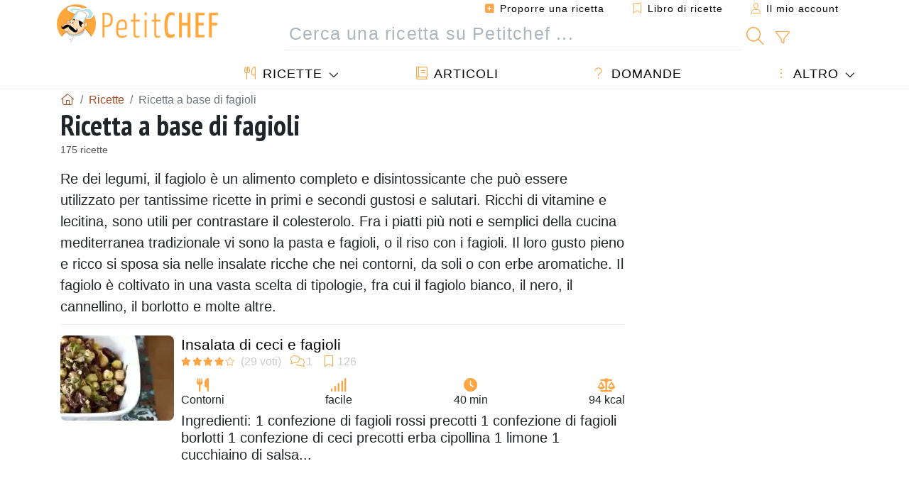

--- FILE ---
content_type: text/html; charset=UTF-8
request_url: https://www.petitchef.it/ricette/ricetta-a-base-di-fagioli
body_size: 17831
content:
			
					
		
	
    
	
	<!doctype html><html lang="it"><head><meta charset="utf-8">

<link rel="preconnect" href="//googletagmanager.com">
<link rel="dns-prefetch" href="//googletagmanager.com">
<link rel="preconnect" href="//securepubads.g.doubleclick.net">
<link rel="dns-prefetch" href="//securepubads.g.doubleclick.net">
<link rel="preconnect" href="//imasdk.googleapis.com">
<link rel="dns-prefetch" href="//imasdk.googleapis.com">



<meta name="viewport" content="width=device-width, initial-scale=1">


<title>Ricetta a base di fagioli - 175 ricette - Petitchef</title>
<meta name="description" content="Re dei legumi, il fagiolo è un alimento completo e disintossicante che può essere utilizzato per tantissime ricette in primi e secondi gustosi e salutari....">
<meta property="og:title" content="Ricetta a base di fagioli - 175 ricette - Petitchef">
<meta property="og:description" content="Re dei legumi, il fagiolo è un alimento completo e disintossicante che può essere utilizzato per tantissime ricette in primi e secondi gustosi e salutari. Ricchi di vitamine e lecitina, sono utili per contrastare il colesterolo. Fra i piatti più noti e..."><meta property="og:type" content="website">
<meta property="og:url" content="https://www.petitchef.it/ricette/ricetta-a-base-di-fagioli">
<meta property="og:image" content="https://www.petitchef.it/imgupl/feed-data/lg-1512223.jpg"><meta property="og:locale" content="it_IT">

<meta property="fb:app_id" content="853643267016896">
<meta name="robots" content="index,follow, max-snippet:-1, max-image-preview:large, max-video-preview:-1">
<meta name="language" content="it">

<meta name="copyright" content="Copyright (c) Petitchef 2004-2026, All Rights Reserved">
<meta name="category" content="ricette">
<meta name="owner" content="MadeInWork">

<link rel="canonical" href="https://www.petitchef.it/ricette/ricetta-a-base-di-fagioli">

<link rel="alternate" type="application/rss+xml" title="Petitchef: Le ultime ricette and  Latest articles" href="/upload_data/rss/it/global.rss"><link rel="manifest" href="/upload_data/manifest/manifest-it.json">

<meta name="msapplication-tap-highlight" content="no">	

<meta name="application-name" content="Petitchef">


<link rel="shortcut icon" type="image/x-icon" href="/favicon.ico">

<link rel="apple-touch-icon" sizes="180x180" href="/assets/images/shortcut-icon/apple-icon-180x180.png">
	
<meta name="msapplication-TileImage" content="/assets/images/shortcut-icon/ms-icon-144x144.png">
<meta name="msapplication-TileColor" content="#FFA73B">
	
<meta name="theme-color" content="#FFA73B">

	<meta name="p:domain_verify" content="b1570dd381f9b0c242d92be102213209">		
	<meta name="p:domain_verify" content="5d1b4ba3cf2714b1a5c9c80b0fc5f382">

<link rel="preconnect" href="https://fonts.googleapis.com">
<link rel="preconnect" href="https://fonts.gstatic.com" crossorigin>
<link rel="preload" as="style" href="https://fonts.googleapis.com/css2?family=PT+Sans+Narrow:wght@400;700&display=swap">
<link rel="stylesheet" href="https://fonts.googleapis.com/css2?family=PT+Sans+Narrow:wght@400;700&display=swap">




<link rel="preload" as="style" href="/assets/dist/css/mobile2/recipe-list.1768574323.css"><link rel="stylesheet" href="/assets/dist/css/mobile2/recipe-list.1768574323.css"><link rel="stylesheet" media="screen and (min-width:902px)" href="/assets/dist/css/mobile2/css-lg-device-sb.1768574323.css">								<link rel="next" href="/ricette/ricetta-a-base-di-fagioli-page-2">	<script>function load_ga() {const script = document.createElement('script');script.src = 'https://www.googletagmanager.com/gtag/js?id=G-GLHFN97EWC';script.async = true;script.type = 'text/javascript';document.body.appendChild(script);window.dataLayer = window.dataLayer || [];function gtag(){ dataLayer.push(arguments); }gtag('js', new Date());gtag('config', 'G-GLHFN97EWC');}</script>
<script type="application/ld+json">
{ 
	"@context": "https://schema.org", 
	"@graph": [ 
		{ 
			"@type": "Organization", 
			"@id": "https://www.petitchef.it/#organization", 
			"name": "Petitchef", 
			"url": "https://www.petitchef.it/", 
			"logo": { 
				"@type": "ImageObject", 
				"inLanguage": "it", 
				"@id": "https://www.petitchef.it/#/schema/logo/image/", 
				"url": "https://www.petitchef.it/assets/images/logo.png", 
				"contentUrl": "https://www.petitchef.it/assets/images/logo.png", 
				"width": 256, 
				"height": 256, 
				"caption": "Petitchef" 
			}, 
			"image": { 
				"@id": "https://www.petitchef.it/#/schema/logo/image/" 
			}, 
			"brand": "Petitchef", 
			"publishingPrinciples": "https://www.petitchef.it/privacy", 
			"sameAs": [ 
				"https://www.facebook.com/pages/Petitchefit/112725025438446",  
				"https://www.youtube.com/channel/UCwfG2ZaTXBllLmqeJaM2ZDQ",  
				"https://www.pinterest.it/petitchefitalia/",  
				"https://www.instagram.com/petitchef.it/" 
			], 
			"address": { 
				"@type": "PostalAddress", 
				"streetAddress": "18 chemin Bel Air", 
				"addressLocality": "Bègles", 
				"addressRegion": "FR", 
				"postalCode": "33130", 
				"addressCountry": "FR" 
			} 
		}, 
		{ 
			"@type": "WebSite", 
			"@id": "https://www.petitchef.it/#website", 
			"url": "https://www.petitchef.it/", 
			"name": "Petitchef", 
			"description": "Con Petitchef trovi ogni giorno nuove ricette di cucina. Abbiamo ricette per tutti i gusti, spiegate passo passo, con immagini e video: antipasti, primi, dolci, primi, snack, men\u00f9 del giorno.", 
			"publisher": { 
				"@id": "https://www.petitchef.it/#organization" 
			}, 
			"potentialAction": [ 
				{ 
					"@type": "SearchAction", 
					"target": { 
						"@type": "EntryPoint", 
						"urlTemplate": "https://www.petitchef.it/?obj=feed&action=list&q={q}" 
					}, 
					"query-input": { 
						"@type": "PropertyValueSpecification", 
						"valueRequired": true, 
						"valueName": "q" 
					} 
				} 
			], 
			"inLanguage": "it" 
		}, 
		{ 
			"@type": "WebPage", 
			"url": "https://www.petitchef.it/ricette/ricetta-a-base-di-fagioli", 
			"name": "Ricetta a base di fagioli - 175 ricette - Petitchef", 
			"mainEntity": { 
				"@id": "https://www.petitchef.it/ricette/ricetta-a-base-di-fagioli#itemlist" 
			}, 
			"headline": "Ricetta a base di fagioli - 175 ricette - Petitchef", 
			"description": "Re dei legumi, il fagiolo \u00e8 un alimento completo e disintossicante che pu\u00f2 essere utilizzato per tantissime ricette in primi e secondi gustosi e salutari. Ricchi di vitamine e lecitina, sono utili per contrastare il colesterolo. Fra i piatti pi\u00f9 noti e semplici della cucina mediterranea tradizionale vi sono la pasta e fagioli, o il riso con i fagioli. Il loro gusto pieno e ricco si sposa sia nelle insalate ricche che nei contorni, da soli o con erbe aromatiche. Il fagiolo \u00e8 coltivato in una vasta scelta di tipologie, fra cui il fagiolo bianco, il nero, il cannellino, il borlotto e molte altre.", 
			"publisher": { 
				"@id": "https://www.petitchef.it/#organization" 
			}, 
			"inLanguage": "it", 
			"isPartOf": { 
				"@id": "https://www.petitchef.it/#website" 
			}, 
			"about": { 
				"@id": "https://www.petitchef.it/#organization" 
			}, 
			"primaryImageOfPage": { 
				"@id": "https://www.petitchef.it/#primaryimage" 
			}, 
			"image": { 
				"@id": "https://www.petitchef.it/#primaryimage" 
			}, 
			"breadcrumb": { 
				"@id": "https://www.petitchef.it/ricette/ricetta-a-base-di-fagioli#breadcrumb" 
			} 
		}, 
		{ 
			"@type": "ImageObject", 
			"inLanguage": "it", 
			"@id": "https://www.petitchef.it/#primaryimage", 
			"url": "https://www.petitchef.it/imgupl/feed-data/lg-1512223.jpg", 
			"contentUrl": "https://www.petitchef.it/imgupl/feed-data/lg-1512223.jpg", 
			"caption": "Ricetta a base di fagioli - 175 ricette - Petitchef" 
		},  
		{ 
			"@type": "BreadcrumbList", 
			"@id": "https://www.petitchef.it/ricette/ricetta-a-base-di-fagioli#breadcrumb", 
			"itemListElement": [
				{ 
					"@type": "ListItem",
					"position": 1,
					"name": "Pagina di benvenuto - Petitchef",
					"item": "https://www.petitchef.it/"
				},
				{ 
					"@type": "ListItem",
					"position": 2,
					"name": "Ricette",
					"item": "https://www.petitchef.it/ricette"
				},
				{ 
					"@type": "ListItem",
					"position": 3,
					"name": "Ricetta a base di fagioli"
				}
			]
		}
	] 
} 
</script>
<script type="application/ld+json">{
	"@context": "https://schema.org", 
	"@type": ["ItemList","CollectionPage"], 
	"@id": "https://www.petitchef.it/ricette/ricetta-a-base-di-fagioli#itemlist", 
	"url": "https://www.petitchef.it/ricette/ricetta-a-base-di-fagioli", 
	"name": "Ricetta a base di fagioli - 175 ricette - Petitchef", 
	"description": "Re dei legumi, il fagiolo \u00e8 un alimento completo e disintossicante che pu\u00f2 essere utilizzato per tantissime ricette in primi e secondi gustosi e salutari. Ricchi di vitamine e lecitina, sono utili per contrastare il colesterolo. Fra i piatti pi\u00f9 noti e semplici della cucina mediterranea tradizionale vi sono la pasta e fagioli, o il riso con i fagioli. Il loro gusto pieno e ricco si sposa sia nelle insalate ricche che nei contorni, da soli o con erbe aromatiche. Il fagiolo \u00e8 coltivato in una vasta scelta di tipologie, fra cui il fagiolo bianco, il nero, il cannellino, il borlotto e molte altre.", 
	"itemListElement": [ 
		{ 
			"@type": "ListItem", 
			"position": 1, 
			"item": { 
				"@type": "Recipe", 
				"@id": "https://www.petitchef.it/ricette/contorni/insalata-di-ceci-e-fagioli-fid-1512223#recipe", 
				"url": "https://www.petitchef.it/ricette/contorni/insalata-di-ceci-e-fagioli-fid-1512223", 
				"name": "Insalata di ceci e fagioli", 
				"image": "https://www.petitchef.it/imgupl/feed-data/1512223.webp", 
				"aggregateRating": { 
					"@type": "AggregateRating", 
					"ratingValue": "4.1", 
					"bestRating": "5", 
					"ratingCount": "29", 
					"reviewCount": "1"
				}
			}
		}, 
		{ 
			"@type": "ListItem", 
			"position": 2, 
			"item": { 
				"@type": "Recipe", 
				"@id": "https://www.petitchef.it/ricette/portata-principale/orecchiette-con-fagioli-cannellini-e-pesto-fid-1506180#recipe", 
				"url": "https://www.petitchef.it/ricette/portata-principale/orecchiette-con-fagioli-cannellini-e-pesto-fid-1506180", 
				"name": "Orecchiette con fagioli cannellini e pesto", 
				"image": "https://www.petitchef.it/imgupl/feed-data/1506180.webp", 
				"aggregateRating": { 
					"@type": "AggregateRating", 
					"ratingValue": "4.2", 
					"bestRating": "5", 
					"ratingCount": "21", 
					"reviewCount": "1"
				}
			}
		}, 
		{ 
			"@type": "ListItem", 
			"position": 3, 
			"item": { 
				"@type": "Recipe", 
				"@id": "https://www.petitchef.it/ricette/dessert/tortino-di-cioccolato-e-fagioli-rossi-fid-1570497#recipe", 
				"url": "https://www.petitchef.it/ricette/dessert/tortino-di-cioccolato-e-fagioli-rossi-fid-1570497", 
				"name": "Tortino di cioccolato e fagioli rossi, il dolce senza glutine da acquolina in bocca!", 
				"image": "https://www.petitchef.it/imgupl/feed-data/1570497.webp", 
				"aggregateRating": { 
					"@type": "AggregateRating", 
					"ratingValue": "4.6", 
					"bestRating": "5", 
					"ratingCount": "17", 
					"reviewCount": "2"
				}
			}
		}, 
		{ 
			"@type": "ListItem", 
			"position": 4, 
			"item": { 
				"@type": "Recipe", 
				"@id": "https://www.petitchef.it/ricette/portata-principale/pasta-e-fagioli-la-ricetta-cremosa-e-veloce-da-preparare-fid-1581189#recipe", 
				"url": "https://www.petitchef.it/ricette/portata-principale/pasta-e-fagioli-la-ricetta-cremosa-e-veloce-da-preparare-fid-1581189", 
				"name": "Pasta e fagioli, la ricetta cremosa e veloce da preparare", 
				"image": "https://www.petitchef.it/imgupl/feed-data/1581189.webp", 
				"aggregateRating": { 
					"@type": "AggregateRating", 
					"ratingValue": "4.3", 
					"bestRating": "5", 
					"ratingCount": "8"
				}
			}
		}, 
		{ 
			"@type": "ListItem", 
			"position": 5, 
			"item": { 
				"@type": "Recipe", 
				"@id": "https://www.petitchef.it/ricette/portata-principale/fasoi-in-tecia-fagioli-in-pentola-fid-1268699#recipe", 
				"url": "https://www.petitchef.it/ricette/portata-principale/fasoi-in-tecia-fagioli-in-pentola-fid-1268699", 
				"name": "Fasoi in tecia, fagioli in pentola", 
				"image": "https://www.petitchef.it/imgupl/feed-data/1268699.webp", 
				"aggregateRating": { 
					"@type": "AggregateRating", 
					"ratingValue": "4.6", 
					"bestRating": "5", 
					"ratingCount": "8"
				}
			}
		}, 
		{ 
			"@type": "ListItem", 
			"position": 6, 
			"item": { 
				"@type": "Recipe", 
				"@id": "https://www.petitchef.it/ricette/stuzzicherie/hummus-ai-fagioli-cannellini-e-latte-di-cocco-fid-1575683#recipe", 
				"url": "https://www.petitchef.it/ricette/stuzzicherie/hummus-ai-fagioli-cannellini-e-latte-di-cocco-fid-1575683", 
				"name": "Hummus di fagioli cannellini e latte di cocco", 
				"image": "https://www.petitchef.it/imgupl/feed-data/1575683.webp", 
				"aggregateRating": { 
					"@type": "AggregateRating", 
					"ratingValue": "4.8", 
					"bestRating": "5", 
					"ratingCount": "5"
				}
			}
		}, 
		{ 
			"@type": "ListItem", 
			"position": 7, 
			"item": { 
				"@type": "Recipe", 
				"@id": "https://www.petitchef.it/ricette/portata-principale/cheeseburger-vegetariano-fid-1568051#recipe", 
				"url": "https://www.petitchef.it/ricette/portata-principale/cheeseburger-vegetariano-fid-1568051", 
				"name": "Cheeseburger vegetariano con burger di fagioli: la ricetta facile e gustosa da provare", 
				"image": "https://www.petitchef.it/imgupl/feed-data/1568051.webp", 
				"aggregateRating": { 
					"@type": "AggregateRating", 
					"ratingValue": "5", 
					"bestRating": "5", 
					"ratingCount": "3"
				}
			}
		}, 
		{ 
			"@type": "ListItem", 
			"position": 8, 
			"item": { 
				"@type": "Recipe", 
				"@id": "https://www.petitchef.it/ricette/portata-principale/come-cuocere-i-fagioli-secchi-fid-1581685#recipe", 
				"url": "https://www.petitchef.it/ricette/portata-principale/come-cuocere-i-fagioli-secchi-fid-1581685", 
				"name": "Come cuocere i fagioli secchi", 
				"image": "https://www.petitchef.it/imgupl/feed-data/1581685.webp", 
				"aggregateRating": { 
					"@type": "AggregateRating", 
					"ratingValue": "4.5", 
					"bestRating": "5", 
					"ratingCount": "2"
				}
			}
		}, 
		{ 
			"@type": "ListItem", 
			"position": 9, 
			"item": { 
				"@type": "Recipe", 
				"@id": "https://www.petitchef.it/ricette/portata-principale/polpette-di-fagioli-borlotti-fid-1495105#recipe", 
				"url": "https://www.petitchef.it/ricette/portata-principale/polpette-di-fagioli-borlotti-fid-1495105", 
				"name": "Polpette di fagioli borlotti in salsa di pomodoro: ricetta vegetariana facile e gustosa", 
				"image": "https://www.petitchef.it/imgupl/feed-data/1495105.webp", 
				"aggregateRating": { 
					"@type": "AggregateRating", 
					"ratingValue": "4", 
					"bestRating": "5", 
					"ratingCount": "47", 
					"reviewCount": "9"
				}
			}
		}, 
		{ 
			"@type": "ListItem", 
			"position": 10, 
			"item": { 
				"@type": "Recipe", 
				"@id": "https://www.petitchef.it/ricette/portata-principale/cavatelli-cozze-e-fagioli-fid-1572947#recipe", 
				"url": "https://www.petitchef.it/ricette/portata-principale/cavatelli-cozze-e-fagioli-fid-1572947", 
				"name": "Cavatelli cozze e fagioli: la ricetta tradizionale che esalta i sapori di mare e di terra", 
				"image": "https://www.petitchef.it/imgupl/feed-data/1572947.webp", 
				"aggregateRating": { 
					"@type": "AggregateRating", 
					"ratingValue": "3.7", 
					"bestRating": "5", 
					"ratingCount": "9"
				}
			}
		}, 
		{ 
			"@type": "ListItem", 
			"position": 11, 
			"item": { 
				"@type": "Recipe", 
				"@id": "https://www.petitchef.it/ricette/portata-principale/moros-y-cristianos-il-riso-ai-fagioli-cubano-dal-sapore-irresitibile-fid-1581708#recipe", 
				"url": "https://www.petitchef.it/ricette/portata-principale/moros-y-cristianos-il-riso-ai-fagioli-cubano-dal-sapore-irresitibile-fid-1581708", 
				"name": "Moros y cristianos: il riso ai fagioli cubano dal sapore irresitibile", 
				"image": "https://www.petitchef.it/imgupl/feed-data/1581708.webp", 
				"aggregateRating": { 
					"@type": "AggregateRating", 
					"ratingValue": "4", 
					"bestRating": "5", 
					"ratingCount": "4", 
					"reviewCount": "1"
				}
			}
		}, 
		{ 
			"@type": "ListItem", 
			"position": 12, 
			"item": { 
				"@type": "Recipe", 
				"@id": "https://www.petitchef.it/ricette/portata-principale/insalata-d-autunno-fagioli-cavolfiore-zucca-mele-e-nocciole-fid-1571886#recipe", 
				"url": "https://www.petitchef.it/ricette/portata-principale/insalata-d-autunno-fagioli-cavolfiore-zucca-mele-e-nocciole-fid-1571886", 
				"name": "Insalata d\u0027autunno: fagioli, cavolfiore, zucca, mele e nocciole", 
				"image": "https://www.petitchef.it/imgupl/feed-data/1571886.webp", 
				"aggregateRating": { 
					"@type": "AggregateRating", 
					"ratingValue": "4.6", 
					"bestRating": "5", 
					"ratingCount": "14"
				}
			}
		}, 
		{ 
			"@type": "ListItem", 
			"position": 13, 
			"item": { 
				"@type": "Recipe", 
				"@id": "https://www.petitchef.it/ricette/portata-principale/pasta-e-fagioli-alla-veneta-la-ricetta-della-nonna-cremosa-e-ricca-di-gusto-fid-1596954#recipe", 
				"url": "https://www.petitchef.it/ricette/portata-principale/pasta-e-fagioli-alla-veneta-la-ricetta-della-nonna-cremosa-e-ricca-di-gusto-fid-1596954", 
				"name": "Pasta e fagioli alla veneta: la ricetta della nonna cremosa e ricca di gusto", 
				"image": "https://www.petitchef.it/imgupl/feed-data/1596954.webp", 
				"aggregateRating": { 
					"@type": "AggregateRating", 
					"ratingValue": "4.4", 
					"bestRating": "5", 
					"ratingCount": "5", 
					"reviewCount": "2"
				}
			}
		}, 
		{ 
			"@type": "ListItem", 
			"position": 14, 
			"item": { 
				"@type": "Recipe", 
				"@id": "https://www.petitchef.it/ricette/stuzzicherie/crocchette-di-fagioli-cannellini-fid-1570369#recipe", 
				"url": "https://www.petitchef.it/ricette/stuzzicherie/crocchette-di-fagioli-cannellini-fid-1570369", 
				"name": "Crocchette di fagioli cannellini", 
				"image": "https://www.petitchef.it/imgupl/feed-data/1570369.webp", 
				"aggregateRating": { 
					"@type": "AggregateRating", 
					"ratingValue": "4", 
					"bestRating": "5", 
					"ratingCount": "17", 
					"reviewCount": "1"
				}
			}
		}, 
		{ 
			"@type": "ListItem", 
			"position": 15, 
			"item": { 
				"@type": "Recipe", 
				"@id": "https://www.petitchef.it/ricette/portata-principale/fagiolo-ciavattone-di-sorano-fid-1266183#recipe", 
				"url": "https://www.petitchef.it/ricette/portata-principale/fagiolo-ciavattone-di-sorano-fid-1266183", 
				"name": "Fagiolo ciavattone di sorano", 
				"image": "https://www.petitchef.it/imgupl/feed-data/1266183.webp", 
				"aggregateRating": { 
					"@type": "AggregateRating", 
					"ratingValue": "5", 
					"bestRating": "5", 
					"ratingCount": "1"
				}
			}
		}, 
		{ 
			"@type": "ListItem", 
			"position": 16, 
			"item": { 
				"@type": "Recipe", 
				"@id": "https://www.petitchef.it/ricette/portata-principale/pasta-salsiccia-patate-e-fagioli-fid-1489792#recipe", 
				"url": "https://www.petitchef.it/ricette/portata-principale/pasta-salsiccia-patate-e-fagioli-fid-1489792", 
				"name": "Pasta salsiccia, patate e fagioli", 
				"image": "https://www.petitchef.it/imgupl/feed-data/1489792.webp", 
				"aggregateRating": { 
					"@type": "AggregateRating", 
					"ratingValue": "4.2", 
					"bestRating": "5", 
					"ratingCount": "25", 
					"reviewCount": "4"
				}
			}
		}, 
		{ 
			"@type": "ListItem", 
			"position": 17, 
			"item": { 
				"@type": "Recipe", 
				"@id": "https://www.petitchef.it/ricette/portata-principale/pasta-con-fagioli-freschi-fid-1427626#recipe", 
				"url": "https://www.petitchef.it/ricette/portata-principale/pasta-con-fagioli-freschi-fid-1427626", 
				"name": "Pasta con fagioli freschi", 
				"image": "https://www.petitchef.it/imgupl/feed-data/1427626.webp", 
				"aggregateRating": { 
					"@type": "AggregateRating", 
					"ratingValue": "4.2", 
					"bestRating": "5", 
					"ratingCount": "22", 
					"reviewCount": "2"
				}
			}
		}, 
		{ 
			"@type": "ListItem", 
			"position": 18, 
			"item": { 
				"@type": "Recipe", 
				"@id": "https://www.petitchef.it/ricette/portata-principale/paccheri-con-le-cozze-fagioli-e-pesto-di-basilico-fresco-fid-1495473#recipe", 
				"url": "https://www.petitchef.it/ricette/portata-principale/paccheri-con-le-cozze-fagioli-e-pesto-di-basilico-fresco-fid-1495473", 
				"name": "Paccheri con le cozze fagioli e pesto di basilico fresco", 
				"image": "https://www.petitchef.it/imgupl/feed-data/1495473.webp", 
				"aggregateRating": { 
					"@type": "AggregateRating", 
					"ratingValue": "4.2", 
					"bestRating": "5", 
					"ratingCount": "21", 
					"reviewCount": "2"
				}
			}
		}, 
		{ 
			"@type": "ListItem", 
			"position": 19, 
			"item": { 
				"@type": "Recipe", 
				"@id": "https://www.petitchef.it/ricette/portata-principale/ravioli-di-cotechino-e-lenticchie-in-salsa-di-fagioli-fid-1508789#recipe", 
				"url": "https://www.petitchef.it/ricette/portata-principale/ravioli-di-cotechino-e-lenticchie-in-salsa-di-fagioli-fid-1508789", 
				"name": "Ravioli di cotechino e lenticchie in salsa di fagioli", 
				"image": "https://www.petitchef.it/imgupl/feed-data/1508789.webp", 
				"aggregateRating": { 
					"@type": "AggregateRating", 
					"ratingValue": "4.3", 
					"bestRating": "5", 
					"ratingCount": "15"
				}
			}
		}, 
		{ 
			"@type": "ListItem", 
			"position": 20, 
			"item": { 
				"@type": "Recipe", 
				"@id": "https://www.petitchef.it/ricette/portata-principale/zuppetta-di-fagioli-del-purgatorio-con-pasta-mista-e-cozze-fid-1490656#recipe", 
				"url": "https://www.petitchef.it/ricette/portata-principale/zuppetta-di-fagioli-del-purgatorio-con-pasta-mista-e-cozze-fid-1490656", 
				"name": "Zuppetta di fagioli del purgatorio con pasta mista e cozze", 
				"image": "https://www.petitchef.it/imgupl/feed-data/1490656.webp", 
				"aggregateRating": { 
					"@type": "AggregateRating", 
					"ratingValue": "4.1", 
					"bestRating": "5", 
					"ratingCount": "12", 
					"reviewCount": "1"
				}
			}
		}, 
		{ 
			"@type": "ListItem", 
			"position": 21, 
			"item": { 
				"@type": "Recipe", 
				"@id": "https://www.petitchef.it/ricette/antipasto/polpette-di-insalatone-tonno-fagioli-e-cipolla-fid-1427923#recipe", 
				"url": "https://www.petitchef.it/ricette/antipasto/polpette-di-insalatone-tonno-fagioli-e-cipolla-fid-1427923", 
				"name": "Polpette di insalatone \"tonno fagioli e cipolla\"", 
				"image": "https://www.petitchef.it/imgupl/feed-data/1427923.webp", 
				"aggregateRating": { 
					"@type": "AggregateRating", 
					"ratingValue": "4.7", 
					"bestRating": "5", 
					"ratingCount": "9", 
					"reviewCount": "1"
				}
			}
		}, 
		{ 
			"@type": "ListItem", 
			"position": 22, 
			"item": { 
				"@type": "Recipe", 
				"@id": "https://www.petitchef.it/ricette/portata-principale/fagioli-bianchi-con-wurstel-in-umido-fid-1486963#recipe", 
				"url": "https://www.petitchef.it/ricette/portata-principale/fagioli-bianchi-con-wurstel-in-umido-fid-1486963", 
				"name": "Fagioli bianchi con wurstel in umido", 
				"image": "https://www.petitchef.it/imgupl/feed-data/1486963.webp", 
				"aggregateRating": { 
					"@type": "AggregateRating", 
					"ratingValue": "4.3", 
					"bestRating": "5", 
					"ratingCount": "8"
				}
			}
		}, 
		{ 
			"@type": "ListItem", 
			"position": 23, 
			"item": { 
				"@type": "Recipe", 
				"@id": "https://www.petitchef.it/ricette/portata-principale/pasta-e-fagioli-cremosa-fid-1424582#recipe", 
				"url": "https://www.petitchef.it/ricette/portata-principale/pasta-e-fagioli-cremosa-fid-1424582", 
				"name": "Pasta e fagioli cremosa", 
				"image": "https://www.petitchef.it/imgupl/feed-data/1424582.webp", 
				"aggregateRating": { 
					"@type": "AggregateRating", 
					"ratingValue": "4.4", 
					"bestRating": "5", 
					"ratingCount": "8", 
					"reviewCount": "2"
				}
			}
		}, 
		{ 
			"@type": "ListItem", 
			"position": 24, 
			"item": { 
				"@type": "Recipe", 
				"@id": "https://www.petitchef.it/ricette/portata-principale/salsiccia-e-fagioli-fid-1357044#recipe", 
				"url": "https://www.petitchef.it/ricette/portata-principale/salsiccia-e-fagioli-fid-1357044", 
				"name": "Salsiccia e fagioli", 
				"image": "https://www.petitchef.it/imgupl/feed-data/1357044.webp", 
				"aggregateRating": { 
					"@type": "AggregateRating", 
					"ratingValue": "4.6", 
					"bestRating": "5", 
					"ratingCount": "8", 
					"reviewCount": "2"
				}
			}
		}
	]
}</script>
				</head>    	<body>
	    
        					

	

<header id="header-menu" class="fixed-top">
	
	<nav class="container navbar navbar-expand-lg">
	            
				
		<a class="navbar-brand" href="/">			
							<img loading="lazy" src="/assets/images/mobile2/logo-petitchef.png" width="136" height="36" alt="Petitchef">
					</a>
		
		<button class="navbar-toggler link-dynamic" data-obj="fav" data-action="fav_recipe_list" aria-expanded="false" title="Libro di ricette">
			<i class="fal fa-bookmark" aria-hidden="true"></i>
		</button>
		
					<button class="navbar-toggler link-dynamic" type="button" aria-expanded="false" aria-label="Il mio account" title="Il mio account">
				<i class="fal fa-user" aria-hidden="true"></i>
			</button>
				
		<button class="navbar-toggler nbt-btn-search" type="button" data-toggle="collapse" data-target="#navbar-search" aria-controls="navbar-search" aria-expanded="false" aria-label="Toggle Search">
			<i class="fal fa-magnifying-glass fa-fw" aria-hidden="true"></i>
		</button>
				
		<button class="navbar-toggler collapsed" type="button" data-toggle="collapse" data-target="#navbar-menu" aria-controls="navbar-menu" aria-expanded="false" aria-label="Toggle navigation">				
			<span class="icon-bar top-bar"></span>
			<span class="icon-bar middle-bar"></span>
			<span class="icon-bar bottom-bar"></span>
		</button>
				
				
				
				<div class="wrapper-navbar-nav">
			<div class="">
					<div class="collapse navbar-collapse" id="navbar-member">
		<ul class="navbar-nav ml-auto">
							<li class="site-mode-recipe-switch">
										</li>
														<li class="nav-item dropdown disabled">
					<a class="nav-link link-dynamic" data-obj="myaccount_recipe" data-action="form" href="#" ><i class="fas fa-square-plus" aria-hidden="true"></i> Proporre una ricetta</a>
				</li>
				
								<li class="nav-item dropdown disabled">
					<a class="nav-link link-dynamic" data-obj="fav" data-action="fav_recipe_list" href="#"><i class="fal fa-bookmark"></i> Libro di ricette <span class="count-fav-recipe d-none">0</span></a>
				</li>
						
										<li class="nav-item dropdown disabled">
					<a class="nav-link link-dynamic" href="#"><i class="fal fa-user"></i> Il mio account</a>
				</li>
									</ul>
	</div>													<div class="collapse navbar-collapse" id="navbar-search">		
		<form action="/index.php" role="search">
						<input type="hidden" name="obj" value="feed">
			<input type="hidden" name="action" value="list">
			<input type="hidden" name="tracker" value="mobile-navbar">
						
			<div class="input-group input-group-lg nbs-main-btns">
				<input type="text" name="q" value="" class="form-control" placeholder="Cerca una ricetta su Petitchef ..." aria-label="Cerca una ricetta su Petitchef ..." aria-describedby="nbs-btn-submit">				
				<div class="input-group-append">
					<button class="btn btn-submit" type="submit" id="nbs-btn-submit" aria-label="Cerca una ricetta su Petitchef"><i class="fal fa-magnifying-glass fa-fw" aria-hidden="true"></i></button>
				</div>
									<div class="input-group-append">
						<a class="btn btn-advsearch link-dynamic" data-obj="feed" data-action="advanced_search" href="#" title="Ricerca avanzata"><i class="fal fa-filter fa-fw" aria-hidden="true"></i></a>
					</div>
							</div>
			
						
		</form>
	</div>					
							</div>
								<div class="collapse navbar-collapse" id="navbar-menu">
		<ul class="navbar-nav">
						<li class="nav-item dropdown mega-dropdown-menu">
								<a class="nav-link dropdown-toggle" href="/ricette" id="dropdown-recipes" data-toggle="dropdown" aria-haspopup="true" aria-expanded="false"><i class="fal fa-utensils fa-fw" aria-hidden="true"></i> Ricette</a>				
				<div class="dropdown-menu" aria-labelledby="dropdown-recipes">
					
					<div class="row mx-0">
						<div class="col-12 col-lg border border-left-0 border-top-0 border-bottom-0">
							<ul class="mega-menu-item">
								<li class="ddm-header"><i class="fal fa-fork fa-fw" aria-hidden="true"></i> <a href="/ricette">Ricette</a></li>
								<li><i class="fal fa-plus fa-fw" aria-hidden="true"></i> <a class="link-dynamic" data-obj="myaccount_recipe" data-action="form" href="#">Proporre una ricetta</a></li>
                                <li><div class="dropdown-divider"></div></li>
                                <li class="i-angle"><a href="/le-ultime-ricette">Le ultime ricette</a></li>
								<li class="i-angle"><a href="/le-piu-apprezzate">Le più apprezzate</a></li>
								<li class="i-angle"><a href="/le-piu-consultate">Le più consultate</a></li>
								<li><div class="dropdown-divider"></div></li>
								<li><i class="fal fa-refrigerator fa-fw" aria-hidden="true"></i> <a href="/ricette-svuotafrigo">Ricette svuotafrigo</a></li>
																	<li><i class="fal fa-video fa-fw" aria-hidden="true"></i> <a href="/video-ricette">Video ricette</a></li>
																<li><i class="fal fa-star fa-fw" aria-hidden="true"></i> <a href="/vota-ricette">Vota questa ricetta</a></li>
								<li><i class="fal fa-face-smile fa-fw" aria-hidden="true"></i> <a href="/gustosissima-una-schifezza">Gustosissima oppure Una schifezza</a></li>
								<li><div class="dropdown-divider"></div></li>
							</ul>
						</div>
						<div class="col-12 col-lg border border-left-0 border-top-0 border-bottom-0">							
							<ul class="mega-menu-item">
								<li class="ddm-header"><i class="fal fa-spoon fa-fw" aria-hidden="true"></i> Ricette per tipologia</li>
																	<li><i class="fal fa-pretzel fa-fw"></i> <a href="/ricette/stuzzicherie">Stuzzicherie</a></li>
																	<li><i class="fal fa-salad fa-fw"></i> <a href="/ricette/antipasto">Antipasto</a></li>
																	<li><i class="fal fa-turkey fa-fw"></i> <a href="/ricette/portata-principale">Portata principale</a></li>
																	<li><i class="fal fa-cake-slice fa-fw"></i> <a href="/ricette/dessert">Dessert</a></li>
																	<li><i class="fal fa-popcorn fa-fw"></i> <a href="/ricette/snack">Snack</a></li>
																	<li><i class="fal fa-wine-bottle fa-fw"></i> <a href="/ricette/drink">Drink</a></li>
																	<li><i class="fal fa-french-fries fa-fw"></i> <a href="/ricette/contorni">Contorni</a></li>
																	<li><i class="fal fa-plate-utensils fa-fw"></i> <a href="/ricette/altro">Altro</a></li>
																<li><div class="dropdown-divider"></div></li>
								<li><i class="fal fa-sun fa-fw" aria-hidden="true"></i> <a href="/ricette/ricette-stagionali">Ricette stagionali</a></li>								
							</ul>
						</div>
						<div class="col-12 col-lg border border-left-0 border-top-0 border-bottom-0">
							<ul class="mega-menu-item">
								<li class="ddm-header"><i class="fal fa-plate-utensils fa-fw" aria-hidden="true"></i> Menu</li>
								<li class="i-angle"><a href="/menu-del-giorno">Menù del giorno</a></li>
								<li class="i-angle"><a href="/archivio-menu">Vedere l'archivio dei menù</a></li>
														
							</ul>
							<div class="dropdown-divider"></div>
															<div class="font-weight-bold mb-3"><i class="fal fa-utensils fa-fw" aria-hidden="true"></i> <a href="/silo">Raccolte di ricette</a></div>                                
													</div>						
					</div>
					
									</div>
			</li>
						<li class="nav-item dropdown">
				<a class="nav-link" href="/articoli"><i class="fal fa-book fa-fw" aria-hidden="true"></i> Articoli</a>
			</li>
									<li class="nav-item dropdown">
				<a class="nav-link" href="/qa"><i class="fal fa-question fa-fw" aria-hidden="true"></i> Domande</a>
			</li>
									<li class="nav-item dropdown">
								<a class="nav-link dropdown-toggle" href="#" id="dropdown-others" data-toggle="dropdown" aria-haspopup="true" aria-expanded="false"><i class="fal fa-ellipsis-vertical fa-fw" aria-hidden="true"></i> Altro</a>
				<div class="dropdown-menu" aria-labelledby="dropdown-others">
																					<a class="dropdown-item" href="/poll/quale-di-questi-ortaggi-acquisti-piu-spesso-nel-mese-di-gennaio-pid-955"><i class="fal fa-chart-area fa-fw" aria-hidden="true"></i> Domanda del giorno</a>									
					                    															 
										<a class="dropdown-item" href="/nutrition-calc"><i class="fal fa-calculator fa-fw" aria-hidden="true"></i> Calcolatore nutrizionale</a>
					<a class="dropdown-item" href="/convertitore-di-unita-di-cottura"><i class="fal fa-scale-balanced fa-fw" aria-hidden="true"></i> Convertitore di unità di cottura</a>					
					<a class="dropdown-item" href="/contact"><i class="fal fa-envelope fa-fw" aria-hidden="true"></i> Contattaci</a>
				</div>
			</li>
		</ul>		
	</div>					</div>
		
			</nav>
		</header>		        
							
		
		<div id="page" class="container">
										<nav class="breadcrumb-scroll" aria-label="breadcrumb"><ol itemscope itemtype="https://schema.org/BreadcrumbList" class="breadcrumb flex-row"><li itemprop="itemListElement" itemscope itemtype="https://schema.org/ListItem" class="breadcrumb-item"><a itemprop="item" itemtype="https://schema.org/Thing" href="https://www.petitchef.it/" title="Pagina di benvenuto - Petitchef"><span itemprop="name" class="fal fa-house fa-fw" aria-hidden="true"><i hidden>Pagina di benvenuto - Petitchef</i></span></a><meta itemprop="position" content="1"></li><li itemprop="itemListElement" itemscope itemtype="https://schema.org/ListItem" class="breadcrumb-item"><a itemprop="item" itemtype="https://schema.org/Thing" href="https://www.petitchef.it/ricette"><span itemprop="name">Ricette</span></a><meta itemprop="position" content="2"></li><li class="breadcrumb-item active" aria-current="page"><span>Ricetta a base di fagioli</span></li></ol></nav>			            
                                                            
							<main id="page-main">
					
								
									
						
			
		
			        
			<h1 class="title animated fadeInDown">
							Ricetta a base di fagioli				
					</h1>
		<div class="under-title">175 ricette</div>		
		
				
				
		
				           
							<p class="recipe-list-header">
																Re dei legumi, il fagiolo è un alimento completo e disintossicante che può essere utilizzato per tantissime ricette in primi e secondi gustosi e salutari. Ricchi di <strong>vitamine e lecitina</strong>, sono utili per contrastare il colesterolo. Fra i piatti più noti e semplici della cucina mediterranea tradizionale vi sono la <strong>pasta e fagioli</strong>, o il <strong>riso con i fagioli</strong>. Il loro gusto pieno e ricco si sposa sia nelle insalate ricche che nei contorni, da soli o con erbe aromatiche. Il fagiolo è coltivato in una vasta scelta di tipologie, fra cui il<strong> fagiolo bianco</strong>, il <strong>nero</strong>, il <strong>cannellino</strong>, il <strong>borlotto</strong> e molte altre.
																			</p>							
			            
						
					
							
									        <section class="line-list ll-recipes" aria-label="Ricetta a base di fagioli">
                    <article class="item"><img class="i-photo" fetchpriority="high" src="/imgupl/feed-data/1512223.webp" alt="Ricetta Insalata di ceci e fagioli" srcset="/imgupl/feed-data/1512223.webp 160w, /imgupl/feed-data/md-1512223.webp 680w" sizes="(min-width: 576px) 160px, 100%"><div class="i-data"><h2 class="i-title"><a class="stretched-link" href="https://www.petitchef.it/ricette/contorni/insalata-di-ceci-e-fagioli-fid-1512223">Insalata di ceci e fagioli</a></h2><span class="i-stats"><span data-content=" (29 voti)" title="4/29 voti"><i class="note-fa n40" aria-hidden="true"></i></span><span data-content="1" title="1 commento"><i class="fal fa-comments fa-fw" aria-hidden="true"></i></span><span data-content="126" title="126 preferiti"><i class="fal fa-bookmark fa-fw" aria-hidden="true"></i></span></span><div class="i-prop"><span title="Tipo di ricetta: Contorni"><i class="fas fa-utensils fa-fw" aria-hidden="true"></i> Contorni</span><span title="Difficoltà: facile"><i class="fas fa-signal fa-fw" aria-hidden="true"></i> facile</span><span class="totalTime" title="Pronto in: 40 min"><i class="fas fa-clock fa-fw" aria-hidden="true"></i> 40 min</span><span title="Calorie: 94 kcal / 1 Porzioni"><i class="fas fa-scale-balanced fa-fw" aria-hidden="true"></i> 94 kcal</span></div><div class="i-text"><span>Ingredienti</span>: 1 confezione di fagioli rossi precotti 1 confezione di fagioli borlotti 1 confezione di ceci precotti erba cipollina 1 limone 1 cucchiaino di salsa...</div></div></article>
            					
                                    <aside class="item-aux" role="complementary" aria-label="Advertisement">
                         			<div id="div-gpt-ad-PC_mobile_336x280_1-0" style="min-width:336px;min-height:300px; display: flex; align-items: center; justify-content: center; text-align:center; "></div>
                    </aside>
                            
            
                                    	
                    <article class="item"><img class="i-photo" loading="lazy" src="/imgupl/feed-data/1506180.webp" alt="Ricetta Orecchiette con fagioli cannellini e pesto" srcset="/imgupl/feed-data/1506180.webp 160w, /imgupl/feed-data/md-1506180.webp 680w" sizes="(min-width: 576px) 160px, 100%"><div class="i-data"><h2 class="i-title"><a class="stretched-link" href="https://www.petitchef.it/ricette/portata-principale/orecchiette-con-fagioli-cannellini-e-pesto-fid-1506180">Orecchiette con fagioli cannellini e pesto</a></h2><span class="i-stats"><span data-content=" (21 voti)" title="4/21 voti"><i class="note-fa n40" aria-hidden="true"></i></span><span data-content="1" title="1 commento"><i class="fal fa-comments fa-fw" aria-hidden="true"></i></span><span data-content="372" title="372 preferiti"><i class="fal fa-bookmark fa-fw" aria-hidden="true"></i></span></span><div class="i-prop"><span title="Tipo di ricetta: Portata principale"><i class="fas fa-utensils fa-fw" aria-hidden="true"></i> Portata principale</span><span title="Difficoltà: facile"><i class="fas fa-signal fa-fw" aria-hidden="true"></i> facile</span><span class="totalTime" title="Pronto in: 55 min"><i class="fas fa-clock fa-fw" aria-hidden="true"></i> 55 min</span><span title="Calorie: 325 kcal / 1 Porzioni"><i class="fas fa-scale-balanced fa-fw" aria-hidden="true"></i> 325 kcal</span></div><div class="i-text"><span>Ingredienti</span>: 150 g di orecchiette fresche 2 cucchiai di pesto di basilico ( il mio già pronto) 1/2 bicchiere di fagioli cannellini secchi (se sono già cotti...</div></div></article>
            					
                            
            
                                    	
                    <article class="item"><img class="i-photo" loading="lazy" src="/imgupl/feed-data/1570497.webp" alt="Ricetta Tortino di cioccolato e fagioli rossi, il dolce senza glutine da acquolina in bocca!" srcset="/imgupl/feed-data/1570497.webp 160w, /imgupl/feed-data/md-1570497.webp 680w" sizes="(min-width: 576px) 160px, 100%"><div class="i-data"><h2 class="i-title"><a class="stretched-link" href="https://www.petitchef.it/ricette/dessert/tortino-di-cioccolato-e-fagioli-rossi-fid-1570497">Tortino di cioccolato e fagioli rossi, il dolce senza glutine da acquolina in bocca!</a></h2><span class="i-stats"><span data-content=" (17 voti)" title="5/17 voti"><i class="note-fa n45" aria-hidden="true"></i></span><span data-content="2" title="2 commenti"><i class="fal fa-comments fa-fw" aria-hidden="true"></i></span><span data-content="167" title="167 preferiti"><i class="fal fa-bookmark fa-fw" aria-hidden="true"></i></span></span><div class="i-prop"><span title="Tipo di ricetta: Dessert"><i class="fas fa-utensils fa-fw" aria-hidden="true"></i> Dessert</span><span title="Difficoltà: facile"><i class="fas fa-signal fa-fw" aria-hidden="true"></i> facile</span><span class="totalTime" title="Pronto in: 35 min"><i class="fas fa-clock fa-fw" aria-hidden="true"></i> 35 min</span><span title="Calorie: 189 kcal / 1 Porzioni"><i class="fas fa-scale-balanced fa-fw" aria-hidden="true"></i> 189 kcal</span></div><div class="i-text"><span>Ingredienti</span>: 250 gr di fagioli rossi (cotti) 200 gr di cioccolato fondente 60 gr di zucchero di canna 1 cucchiaio di olio di cocco 3 uova</div></div></article>
            					
                            
            
                                    	
                    <article class="item"><img class="i-photo" loading="lazy" src="/imgupl/feed-data/1581189.webp" alt="Ricetta Pasta e fagioli, la ricetta cremosa e veloce da preparare" srcset="/imgupl/feed-data/1581189.webp 160w, /imgupl/feed-data/md-1581189.webp 680w" sizes="(min-width: 576px) 160px, 100%"><div class="i-data"><h2 class="i-title"><a class="stretched-link" href="https://www.petitchef.it/ricette/portata-principale/pasta-e-fagioli-la-ricetta-cremosa-e-veloce-da-preparare-fid-1581189">Pasta e fagioli, la ricetta cremosa e veloce da preparare</a></h2><span class="i-stats"><span data-content=" (8 voti)" title="4/8 voti"><i class="note-fa n45" aria-hidden="true"></i></span><span data-content="88" title="88 preferiti"><i class="fal fa-bookmark fa-fw" aria-hidden="true"></i></span></span><div class="i-prop"><span title="Tipo di ricetta: Portata principale"><i class="fas fa-utensils fa-fw" aria-hidden="true"></i> Portata principale</span><span title="Difficoltà: facile"><i class="fas fa-signal fa-fw" aria-hidden="true"></i> facile</span><span class="totalTime" title="Pronto in: 27 min"><i class="fas fa-clock fa-fw" aria-hidden="true"></i> 27 min</span><span title="Calorie: 345 kcal / 1 Porzioni"><i class="fas fa-scale-balanced fa-fw" aria-hidden="true"></i> 345 kcal</span></div><div class="i-text"><span>Ingredienti</span>: 120 gr pasta (ditali rigati) 160 gr fagioli borlotti (già cotti) 100 g di passata di pomodoro (o pomodori pelati) 1 spicchio d'aglio Sale q.b. pepe...</div></div></article>
            					
                                    <aside class="item-aux" role="complementary" aria-label="Advertisement">
                         			<div id="div-gpt-ad-PC_mobile_336x280_2-0" style="min-width:336px;min-height:300px; display: flex; align-items: center; justify-content: center; text-align:center; "></div>
                    </aside>
                            
            
                                    	
                    <article class="item"><img class="i-photo" loading="lazy" src="/imgupl/feed-data/1268699.webp" alt="Ricetta Fasoi in tecia, fagioli in pentola" srcset="/imgupl/feed-data/1268699.webp 160w, /imgupl/feed-data/md-1268699.webp 680w" sizes="(min-width: 576px) 160px, 100%"><div class="i-data"><h2 class="i-title"><a class="stretched-link" href="https://www.petitchef.it/ricette/portata-principale/fasoi-in-tecia-fagioli-in-pentola-fid-1268699">Fasoi in tecia, fagioli in pentola</a></h2><span class="i-stats"><span data-content=" (8 voti)" title="5/8 voti"><i class="note-fa n45" aria-hidden="true"></i></span><span data-content="3" title="3 preferiti"><i class="fal fa-bookmark fa-fw" aria-hidden="true"></i></span></span><div class="i-prop"><span title="Tipo di ricetta: Portata principale"><i class="fas fa-utensils fa-fw" aria-hidden="true"></i> Portata principale</span><span title="Difficoltà: facile"><i class="fas fa-signal fa-fw" aria-hidden="true"></i> facile</span><span class="totalTime" title="Pronto in: 1 h 20 m"><i class="fas fa-clock fa-fw" aria-hidden="true"></i> 1 h 20 m</span><span title="Calorie: 424 kcal / 1 Porzioni"><i class="fas fa-scale-balanced fa-fw" aria-hidden="true"></i> 424 kcal</span></div><div class="i-text"><span>Ingredienti</span>: 200 gr fagioli i borlotti (secchi vanno benissimo, in mancanza optate per quelli in scatola) 2/3 pezzi di salame 1 cucchiaino di farina Salsa di...</div></div></article>
            					
                            
            
                                                        <aside class="item" aria-label="Article: Cosa preparare con i fagioli: 12 irresistibili ricette scelte per voi!">
                    <img class="i-photo" loading="lazy" src="/imgupl/article/sm-2635.jpg" width="160" height="120" alt="Cosa preparare con i fagioli: 12 irresistibili ricette scelte per voi!">
                    <div class="i-data">
                        <h2 class="i-title"><a class="stretched-link" href="https://www.petitchef.it/articoli/ricette-con-fagioli-aid-2635">Cosa preparare con i fagioli: 12 irresistibili ricette scelte per voi!</a></h2>
                        <span class="i-stats">
                            <span data-content=" (9 voti)" title="5/9 voti">
                                <i class="note-fa n45" aria-hidden="true"></i>					
                            </span>
                                                    </span>
                                            </div>
                </aside>
                                        	
                    <article class="item"><img class="i-photo" loading="lazy" src="/imgupl/feed-data/1575683.webp" alt="Ricetta Hummus di fagioli cannellini e latte di cocco" srcset="/imgupl/feed-data/1575683.webp 160w, /imgupl/feed-data/md-1575683.webp 680w" sizes="(min-width: 576px) 160px, 100%"><div class="i-data"><h2 class="i-title"><a class="stretched-link" href="https://www.petitchef.it/ricette/stuzzicherie/hummus-ai-fagioli-cannellini-e-latte-di-cocco-fid-1575683">Hummus di fagioli cannellini e latte di cocco</a></h2><span class="i-stats"><span data-content=" (5 voti)" title="5/5 voti"><i class="note-fa n50" aria-hidden="true"></i></span><span data-content="99" title="99 preferiti"><i class="fal fa-bookmark fa-fw" aria-hidden="true"></i></span></span><div class="i-prop"><span title="Tipo di ricetta: Stuzzicherie"><i class="fas fa-utensils fa-fw" aria-hidden="true"></i> Stuzzicherie</span><span title="Difficoltà: facile"><i class="fas fa-signal fa-fw" aria-hidden="true"></i> facile</span><span title="Preparazione: 5 min"><i class="fas fa-clock fa-fw" aria-hidden="true"></i> 5 min</span></div><div class="i-text"><span>Ingredienti</span>: 300 gr di fagioli cannellini cotti 1 spicchio d'aglio 20 gr di tahina succo di 1/2 limone 5 gr di cumino 60 gr di latte di cocco 30 gr di olio di...</div></div></article>
            					
                            
            					
                                                                            <aside class="item-aux" aria-label="Newsletter"><fieldset class="form-nl fnl-bg fnl-rspv fnl-lg item-aux"><div class="fnl-title">Ricevere il menù del giorno</div><div class="fnl-text">Per ricevere il <b>menù del giorno</b> di Petitchef e le sue golose novità, inserisci la tua e-mail.</div><input type="hidden" name="nl_source" value="site_recipelist"><div class="fnl-step1 fnl-content"><div class="fnls1-group"><input class="form-control nl-email" type="text" name="email" title="E-mail" placeholder="E-mail:" aria-label="Iscriviti alla newsletter" aria-describedby="fnl-btn-214"><button class="btn btn-main btn-subscribe" type="submit" id="fnl-btn-214" title="Iscriviti">Iscriviti</button></div></div></fieldset></aside>                                                
                                    	
                    <article class="item"><img class="i-photo" loading="lazy" src="/imgupl/feed-data/1568051.webp" alt="Ricetta Cheeseburger vegetariano con burger di fagioli: la ricetta facile e gustosa da provare" srcset="/imgupl/feed-data/1568051.webp 160w, /imgupl/feed-data/md-1568051.webp 680w" sizes="(min-width: 576px) 160px, 100%"><div class="i-data"><h2 class="i-title"><a class="stretched-link" href="https://www.petitchef.it/ricette/portata-principale/cheeseburger-vegetariano-fid-1568051">Cheeseburger vegetariano con burger di fagioli: la ricetta facile e gustosa da provare</a></h2><span class="i-stats"><span data-content=" (3 voti)" title="5/3 voti"><i class="note-fa n50" aria-hidden="true"></i></span><span data-content="151" title="151 preferiti"><i class="fal fa-bookmark fa-fw" aria-hidden="true"></i></span></span><div class="i-prop"><span title="Tipo di ricetta: Portata principale"><i class="fas fa-utensils fa-fw" aria-hidden="true"></i> Portata principale</span><span title="Difficoltà: facile"><i class="fas fa-signal fa-fw" aria-hidden="true"></i> facile</span><span class="totalTime" title="Pronto in: 40 min"><i class="fas fa-clock fa-fw" aria-hidden="true"></i> 40 min</span><span title="Calorie: 538 kcal / 1 Porzioni"><i class="fas fa-scale-balanced fa-fw" aria-hidden="true"></i> 538 kcal</span></div><div class="i-text"><span>Ingredienti</span>: Per l'hamburger vegetariano: 120 gr di fagioli borlotti (già cotti) 1 cipolla 1 spicchio di aglio un po' d'acqua 30 gr di farina 2 cucchiai di...</div></div></article>
            					
                            
            
                                    	
                    <article class="item"><img class="i-photo" loading="lazy" src="/imgupl/feed-data/1581685.webp" alt="Ricetta Come cuocere i fagioli secchi" srcset="/imgupl/feed-data/1581685.webp 160w, /imgupl/feed-data/md-1581685.webp 680w" sizes="(min-width: 576px) 160px, 100%"><div class="i-data"><h2 class="i-title"><a class="stretched-link" href="https://www.petitchef.it/ricette/portata-principale/come-cuocere-i-fagioli-secchi-fid-1581685">Come cuocere i fagioli secchi</a></h2><span class="i-stats"><span data-content=" (2 voti)" title="5/2 voti"><i class="note-fa n45" aria-hidden="true"></i></span><span data-content="4" title="4 preferiti"><i class="fal fa-bookmark fa-fw" aria-hidden="true"></i></span></span><div class="i-prop"><span title="Tipo di ricetta: Portata principale"><i class="fas fa-utensils fa-fw" aria-hidden="true"></i> Portata principale</span><span title="Difficoltà: facile"><i class="fas fa-signal fa-fw" aria-hidden="true"></i> facile</span><span class="totalTime" title="Pronto in: 13 ore"><i class="fas fa-clock fa-fw" aria-hidden="true"></i> 13 ore</span><span title="Calorie: 136 kcal / 1 Porzioni"><i class="fas fa-scale-balanced fa-fw" aria-hidden="true"></i> 136 kcal</span></div><div class="i-text"><span>Ingredienti</span>: 200 g di fagioli rossi secchi 1/2 cipolla tritata 2 spicchi d'aglio, tritati 1 foglia di alloro Acqua Sale</div></div></article>
            					
                                    <aside class="item-aux" role="complementary" aria-label="Advertisement">
                         			<div id="div-gpt-ad-PC_mobile_336x280_3-0" style="min-width:336px;min-height:300px; display: flex; align-items: center; justify-content: center; text-align:center; "></div>
                    </aside>
                            
            
                                    	
                    <article class="item"><img class="i-photo" loading="lazy" src="/imgupl/feed-data/1495105.webp" alt="Ricetta Polpette di fagioli borlotti in salsa di pomodoro: ricetta vegetariana facile e gustosa" srcset="/imgupl/feed-data/1495105.webp 160w, /imgupl/feed-data/md-1495105.webp 680w" sizes="(min-width: 576px) 160px, 100%"><div class="i-data"><h2 class="i-title"><a class="stretched-link" href="https://www.petitchef.it/ricette/portata-principale/polpette-di-fagioli-borlotti-fid-1495105">Polpette di fagioli borlotti in salsa di pomodoro: ricetta vegetariana facile e gustosa</a></h2><span class="i-stats"><span data-content=" (47 voti)" title="4/47 voti"><i class="note-fa n40" aria-hidden="true"></i></span><span data-content="9" title="9 commenti"><i class="fal fa-comments fa-fw" aria-hidden="true"></i></span><span data-content="256" title="256 preferiti"><i class="fal fa-bookmark fa-fw" aria-hidden="true"></i></span></span><div class="i-prop"><span title="Tipo di ricetta: Portata principale"><i class="fas fa-utensils fa-fw" aria-hidden="true"></i> Portata principale</span><span title="Difficoltà: facile"><i class="fas fa-signal fa-fw" aria-hidden="true"></i> facile</span><span class="totalTime" title="Pronto in: 30 min"><i class="fas fa-clock fa-fw" aria-hidden="true"></i> 30 min</span><span title="Calorie: 298 kcal / 1 Porzioni"><i class="fas fa-scale-balanced fa-fw" aria-hidden="true"></i> 298 kcal</span></div><div class="i-text"><span>Ingredienti</span>: 200 gr di fagioli borlotti già cotti 2 tuorli 1 uovo sale q.b. 50 gr di pangrattato 40 gr di farina 40 gr di parmigiano paprika q.b. 1 lattina di...</div></div></article>
            					
                            
            
                                    	
                    <article class="item"><img class="i-photo" loading="lazy" src="/imgupl/feed-data/1572947.webp" alt="Ricetta Cavatelli cozze e fagioli: la ricetta tradizionale che esalta i sapori di mare e di terra" srcset="/imgupl/feed-data/1572947.webp 160w, /imgupl/feed-data/md-1572947.webp 680w" sizes="(min-width: 576px) 160px, 100%"><div class="i-data"><h2 class="i-title"><a class="stretched-link" href="https://www.petitchef.it/ricette/portata-principale/cavatelli-cozze-e-fagioli-fid-1572947">Cavatelli cozze e fagioli: la ricetta tradizionale che esalta i sapori di mare e di terra</a></h2><span class="i-stats"><span data-content=" (9 voti)" title="4/9 voti"><i class="note-fa n35" aria-hidden="true"></i></span><span data-content="126" title="126 preferiti"><i class="fal fa-bookmark fa-fw" aria-hidden="true"></i></span></span><div class="i-prop"><span title="Tipo di ricetta: Portata principale"><i class="fas fa-utensils fa-fw" aria-hidden="true"></i> Portata principale</span><span title="Difficoltà: facile"><i class="fas fa-signal fa-fw" aria-hidden="true"></i> facile</span><span title="Preparazione: 25 min"><i class="fas fa-clock fa-fw" aria-hidden="true"></i> 25 min</span><span title="Cottura: 5 min"><i class="fas fa-fire fa-fw" aria-hidden="true"></i> 5 min</span></div><div class="i-text"><span>Ingredienti</span>: 400 g di cavatelli 300 g di fagioli cannellini lessati 250 g di pomodori pelati 500 g di cozze mezza cipolla 1 spicchio di aglio olio extravergine...</div></div></article>
            					
                            
            
                                                        <aside class="item" aria-label="Article: I trucchi della nonna per rendere i fagioli sempre più saporiti">
                    <img class="i-photo" loading="lazy" src="/imgupl/article/sm-13104.jpg" width="160" height="120" alt="I trucchi della nonna per rendere i fagioli sempre più saporiti">
                    <div class="i-data">
                        <h2 class="i-title"><a class="stretched-link" href="https://www.petitchef.it/articoli/i-trucchi-della-nonna-per-rendere-i-fagioli-sempre-piu-saporiti-aid-13104">I trucchi della nonna per rendere i fagioli sempre più saporiti</a></h2>
                        <span class="i-stats">
                            <span data-content="" title="0/0 voti">
                                <i class="note-fa n0" aria-hidden="true"></i>					
                            </span>
                                                    </span>
                                            </div>
                </aside>
                                        	
                    <article class="item"><img class="i-photo" loading="lazy" src="/imgupl/feed-data/1581708.webp" alt="Ricetta Moros y cristianos: il riso ai fagioli cubano dal sapore irresitibile" srcset="/imgupl/feed-data/1581708.webp 160w, /imgupl/feed-data/md-1581708.webp 680w" sizes="(min-width: 576px) 160px, 100%"><div class="i-data"><h2 class="i-title"><a class="stretched-link" href="https://www.petitchef.it/ricette/portata-principale/moros-y-cristianos-il-riso-ai-fagioli-cubano-dal-sapore-irresitibile-fid-1581708">Moros y cristianos: il riso ai fagioli cubano dal sapore irresitibile</a></h2><span class="i-stats"><span data-content=" (4 voti)" title="4/4 voti"><i class="note-fa n40" aria-hidden="true"></i></span><span data-content="1" title="1 commento"><i class="fal fa-comments fa-fw" aria-hidden="true"></i></span><span data-content="23" title="23 preferiti"><i class="fal fa-bookmark fa-fw" aria-hidden="true"></i></span></span><div class="i-prop"><span title="Tipo di ricetta: Portata principale"><i class="fas fa-utensils fa-fw" aria-hidden="true"></i> Portata principale</span><span title="Difficoltà: facile"><i class="fas fa-signal fa-fw" aria-hidden="true"></i> facile</span><span title="Preparazione: 10 min"><i class="fas fa-clock fa-fw" aria-hidden="true"></i> 10 min</span><span title="Cottura: 20 min"><i class="fas fa-fire fa-fw" aria-hidden="true"></i> 20 min</span></div><div class="i-text"><span>Ingredienti</span>: Per i fagioli: 1 cucchiaio di olio vegetale 100 g di pancetta affumicata (circa 4 fette) 1 cipolla tritata 1 spicchio d'aglio 40 g di concentrato...</div></div></article>
            					
                            
            
                                    	
                    <article class="item"><img class="i-photo" loading="lazy" src="/imgupl/feed-data/1571886.webp" alt="Ricetta Insalata d'autunno: fagioli, cavolfiore, zucca, mele e nocciole" srcset="/imgupl/feed-data/1571886.webp 160w, /imgupl/feed-data/md-1571886.webp 680w" sizes="(min-width: 576px) 160px, 100%"><div class="i-data"><h2 class="i-title"><a class="stretched-link" href="https://www.petitchef.it/ricette/portata-principale/insalata-d-autunno-fagioli-cavolfiore-zucca-mele-e-nocciole-fid-1571886">Insalata d'autunno: fagioli, cavolfiore, zucca, mele e nocciole</a></h2><span class="i-stats"><span data-content=" (14 voti)" title="5/14 voti"><i class="note-fa n45" aria-hidden="true"></i></span><span data-content="207" title="207 preferiti"><i class="fal fa-bookmark fa-fw" aria-hidden="true"></i></span></span><div class="i-prop"><span title="Tipo di ricetta: Portata principale"><i class="fas fa-utensils fa-fw" aria-hidden="true"></i> Portata principale</span><span title="Difficoltà: facile"><i class="fas fa-signal fa-fw" aria-hidden="true"></i> facile</span><span title="Preparazione: 10 min"><i class="fas fa-clock fa-fw" aria-hidden="true"></i> 10 min</span><span title="Cottura: 25 min"><i class="fas fa-fire fa-fw" aria-hidden="true"></i> 25 min</span></div><div class="i-text"><span>Ingredienti</span>: 1/4 di zucca (noi abbiamo utilizzato la butternut) 1/4 di cavolfiore 125gr di fagioli cannellini (vanno bene anche quelli in scatola ) 1/2 mela...</div></div></article>
            					
                                    <aside class="item-aux" role="complementary" aria-label="Advertisement">
                         			<div id="div-gpt-ad-PC_mobile_336x280_4-0" style="min-width:336px;min-height:300px; display: flex; align-items: center; justify-content: center; text-align:center; "></div>
                    </aside>
                            
            
                                    	
                    <article class="item"><img class="i-photo" loading="lazy" src="/imgupl/feed-data/1596954.webp" alt="Ricetta Pasta e fagioli alla veneta: la ricetta della nonna cremosa e ricca di gusto" srcset="/imgupl/feed-data/1596954.webp 160w, /imgupl/feed-data/md-1596954.webp 680w" sizes="(min-width: 576px) 160px, 100%"><div class="i-data"><h2 class="i-title"><a class="stretched-link" href="https://www.petitchef.it/ricette/portata-principale/pasta-e-fagioli-alla-veneta-la-ricetta-della-nonna-cremosa-e-ricca-di-gusto-fid-1596954">Pasta e fagioli alla veneta: la ricetta della nonna cremosa e ricca di gusto</a></h2><span class="i-stats"><span data-content=" (5 voti)" title="4/5 voti"><i class="note-fa n45" aria-hidden="true"></i></span><span data-content="2" title="2 commenti"><i class="fal fa-comments fa-fw" aria-hidden="true"></i></span><span data-content="32" title="32 preferiti"><i class="fal fa-bookmark fa-fw" aria-hidden="true"></i></span></span><div class="i-prop"><span title="Tipo di ricetta: Portata principale"><i class="fas fa-utensils fa-fw" aria-hidden="true"></i> Portata principale</span><span title="Difficoltà: facile"><i class="fas fa-signal fa-fw" aria-hidden="true"></i> facile</span><span class="totalTime" title="Pronto in: 1 h 2 m"><i class="fas fa-clock fa-fw" aria-hidden="true"></i> 1 h 2 m</span><span title="Calorie: 390 kcal / 1 Porzioni"><i class="fas fa-scale-balanced fa-fw" aria-hidden="true"></i> 390 kcal</span></div><div class="i-text"><span>Ingredienti</span>: 420 gr pasta corta (noi ditalini rigati) 500 g di fagioli borlotti secchi 1 cipolla 1 patata 1 carota 1 costa di sedano 1 dado (vegetale o di...</div></div></article>
            					
                            
            
                                    	
                    <article class="item"><img class="i-photo" loading="lazy" src="/imgupl/feed-data/1570369.webp" alt="Ricetta Crocchette di fagioli cannellini" srcset="/imgupl/feed-data/1570369.webp 160w, /imgupl/feed-data/md-1570369.webp 680w" sizes="(min-width: 576px) 160px, 100%"><div class="i-data"><h2 class="i-title"><a class="stretched-link" href="https://www.petitchef.it/ricette/stuzzicherie/crocchette-di-fagioli-cannellini-fid-1570369">Crocchette di fagioli cannellini</a></h2><span class="i-stats"><span data-content=" (17 voti)" title="4/17 voti"><i class="note-fa n40" aria-hidden="true"></i></span><span data-content="1" title="1 commento"><i class="fal fa-comments fa-fw" aria-hidden="true"></i></span><span data-content="454" title="454 preferiti"><i class="fal fa-bookmark fa-fw" aria-hidden="true"></i></span></span><div class="i-prop"><span title="Tipo di ricetta: Stuzzicherie"><i class="fas fa-utensils fa-fw" aria-hidden="true"></i> Stuzzicherie</span><span title="Difficoltà: facile"><i class="fas fa-signal fa-fw" aria-hidden="true"></i> facile</span><span class="totalTime" title="Pronto in: 30 min"><i class="fas fa-clock fa-fw" aria-hidden="true"></i> 30 min</span><span title="Calorie: 28 kcal / 1 Porzioni"><i class="fas fa-scale-balanced fa-fw" aria-hidden="true"></i> 28 kcal</span></div><div class="i-text"><span>Ingredienti</span>: 200 gr di fagioli cannellini già cotti 3 cucchiai di farina senza glutine coriandolo fresco q.b. olio</div></div></article>
            					
                            
            
                                    	
                    <article class="item"><img class="i-photo" loading="lazy" src="/imgupl/feed-data/1266183.webp" alt="Ricetta Fagiolo ciavattone di sorano" srcset="/imgupl/feed-data/1266183.webp 160w, /imgupl/feed-data/md-1266183.webp 680w" sizes="(min-width: 576px) 160px, 100%"><div class="i-data"><h2 class="i-title"><a class="stretched-link" href="https://www.petitchef.it/ricette/portata-principale/fagiolo-ciavattone-di-sorano-fid-1266183">Fagiolo ciavattone di sorano</a></h2><span class="i-stats"><span data-content=" (1 voto)" title="5/1 voto"><i class="note-fa n50" aria-hidden="true"></i></span><span data-content="2" title="2 preferiti"><i class="fal fa-bookmark fa-fw" aria-hidden="true"></i></span></span><div class="i-prop"><span title="Tipo di ricetta: Portata principale"><i class="fas fa-utensils fa-fw" aria-hidden="true"></i> Portata principale</span><span title="Difficoltà: facile"><i class="fas fa-signal fa-fw" aria-hidden="true"></i> facile</span><span title="Preparazione: 20 min"><i class="fas fa-clock fa-fw" aria-hidden="true"></i> 20 min</span><span title="Cottura: 15 min"><i class="fas fa-fire fa-fw" aria-hidden="true"></i> 15 min</span></div><div class="i-text"><span>Ingredienti</span>:  300 g di fagioli ciavattone tenuti in ammollo per 10 ore e bolliti 2 spicchi di aglio 1 cucchiaio di concentrato di pomodoro 3 cucchiai di olio di...</div></div></article>
            					
                            
            
                                    	
                    <article class="item"><img class="i-photo" loading="lazy" src="/imgupl/feed-data/1489792.webp" alt="Ricetta Pasta salsiccia, patate e fagioli" srcset="/imgupl/feed-data/1489792.webp 160w, /imgupl/feed-data/md-1489792.webp 680w" sizes="(min-width: 576px) 160px, 100%"><div class="i-data"><h2 class="i-title"><a class="stretched-link" href="https://www.petitchef.it/ricette/portata-principale/pasta-salsiccia-patate-e-fagioli-fid-1489792">Pasta salsiccia, patate e fagioli</a></h2><span class="i-stats"><span data-content=" (25 voti)" title="4/25 voti"><i class="note-fa n40" aria-hidden="true"></i></span><span data-content="4" title="4 commenti"><i class="fal fa-comments fa-fw" aria-hidden="true"></i></span><span data-content="173" title="173 preferiti"><i class="fal fa-bookmark fa-fw" aria-hidden="true"></i></span></span><div class="i-prop"><span title="Tipo di ricetta: Portata principale"><i class="fas fa-utensils fa-fw" aria-hidden="true"></i> Portata principale</span><span title="Difficoltà: Difficile"><i class="fas fa-signal fa-fw" aria-hidden="true"></i> Difficile</span><span title="Preparazione: 10 min"><i class="fas fa-clock fa-fw" aria-hidden="true"></i> 10 min</span><span title="Cottura: 1 ora"><i class="fas fa-fire fa-fw" aria-hidden="true"></i> 1 ora</span></div><div class="i-text"><span>Ingredienti</span>: Mezza cipolla; 6-7 patate; 3 salsicce; 8 etti di fagioli precotti; mezzo litro di passata di pomodoro; 7 etti di canolicchi rigati; acqua; sale...</div></div></article>
            					
                                    <aside class="item-aux" role="complementary" aria-label="Advertisement">
                         			<div id="div-gpt-ad-PC_mobile_336x280_5-0" style="min-width:336px;min-height:300px; display: flex; align-items: center; justify-content: center; text-align:center; "></div>
                    </aside>
                            
            
                                    	
                    <article class="item"><img class="i-photo" loading="lazy" src="/imgupl/feed-data/1427626.webp" alt="Ricetta Pasta con fagioli freschi" srcset="/imgupl/feed-data/1427626.webp 160w, /imgupl/feed-data/md-1427626.webp 680w" sizes="(min-width: 576px) 160px, 100%"><div class="i-data"><h2 class="i-title"><a class="stretched-link" href="https://www.petitchef.it/ricette/portata-principale/pasta-con-fagioli-freschi-fid-1427626">Pasta con fagioli freschi</a></h2><span class="i-stats"><span data-content=" (22 voti)" title="4/22 voti"><i class="note-fa n40" aria-hidden="true"></i></span><span data-content="2" title="2 commenti"><i class="fal fa-comments fa-fw" aria-hidden="true"></i></span><span data-content="96" title="96 preferiti"><i class="fal fa-bookmark fa-fw" aria-hidden="true"></i></span></span><div class="i-prop"><span title="Tipo di ricetta: Portata principale"><i class="fas fa-utensils fa-fw" aria-hidden="true"></i> Portata principale</span><span title="Difficoltà: media"><i class="fas fa-signal fa-fw" aria-hidden="true"></i> media</span><span title="Preparazione: 15 min"><i class="fas fa-clock fa-fw" aria-hidden="true"></i> 15 min</span><span title="Cottura: 1 ora"><i class="fas fa-fire fa-fw" aria-hidden="true"></i> 1 ora</span></div><div class="i-text"><span>Ingredienti</span>: Ingredienti per 4 persone: 1 kg di fagioli borlotti freschi 200 g di tubetti o mezzi canneroni rigati 50 g di pancetta 1 carota 1 costola di sedano...</div></div></article>
            					
                            
            
                                    	
                    <article class="item"><img class="i-photo" loading="lazy" src="/imgupl/feed-data/1495473.webp" alt="Ricetta Paccheri con le cozze fagioli e pesto di basilico fresco" srcset="/imgupl/feed-data/1495473.webp 160w, /imgupl/feed-data/md-1495473.webp 680w" sizes="(min-width: 576px) 160px, 100%"><div class="i-data"><h2 class="i-title"><a class="stretched-link" href="https://www.petitchef.it/ricette/portata-principale/paccheri-con-le-cozze-fagioli-e-pesto-di-basilico-fresco-fid-1495473">Paccheri con le cozze fagioli e pesto di basilico fresco</a></h2><span class="i-stats"><span data-content=" (21 voti)" title="4/21 voti"><i class="note-fa n40" aria-hidden="true"></i></span><span data-content="2" title="2 commenti"><i class="fal fa-comments fa-fw" aria-hidden="true"></i></span><span data-content="97" title="97 preferiti"><i class="fal fa-bookmark fa-fw" aria-hidden="true"></i></span></span><div class="i-prop"><span title="Tipo di ricetta: Portata principale"><i class="fas fa-utensils fa-fw" aria-hidden="true"></i> Portata principale</span><span title="Difficoltà: facile"><i class="fas fa-signal fa-fw" aria-hidden="true"></i> facile</span><span title="Preparazione: 30 min"><i class="fas fa-clock fa-fw" aria-hidden="true"></i> 30 min</span><span title="Cottura: 16 min"><i class="fas fa-fire fa-fw" aria-hidden="true"></i> 16 min</span></div><div class="i-text"><span>Ingredienti</span>: 500 gr di cozze fresche 200 gr di fagioli di spagna già cotti 500 gr di paccheri 1/2 bicchiere di vino bianco 1 spicchio d'aglio q. b. di olio...</div></div></article>
            					
                            
            
                                    	
                    <article class="item"><img class="i-photo" loading="lazy" src="/imgupl/feed-data/1508789.webp" alt="Ricetta Ravioli di cotechino e lenticchie in salsa di fagioli" srcset="/imgupl/feed-data/1508789.webp 160w, /imgupl/feed-data/md-1508789.webp 680w" sizes="(min-width: 576px) 160px, 100%"><div class="i-data"><h2 class="i-title"><a class="stretched-link" href="https://www.petitchef.it/ricette/portata-principale/ravioli-di-cotechino-e-lenticchie-in-salsa-di-fagioli-fid-1508789">Ravioli di cotechino e lenticchie in salsa di fagioli</a></h2><span class="i-stats"><span data-content=" (15 voti)" title="4/15 voti"><i class="note-fa n45" aria-hidden="true"></i></span><span data-content="117" title="117 preferiti"><i class="fal fa-bookmark fa-fw" aria-hidden="true"></i></span></span><div class="i-prop"><span title="Tipo di ricetta: Portata principale"><i class="fas fa-utensils fa-fw" aria-hidden="true"></i> Portata principale</span><span title="Difficoltà: media"><i class="fas fa-signal fa-fw" aria-hidden="true"></i> media</span><span title="Preparazione: 3 ore"><i class="fas fa-clock fa-fw" aria-hidden="true"></i> 3 ore</span><span title="Cottura: 2 ore"><i class="fas fa-fire fa-fw" aria-hidden="true"></i> 2 ore</span></div><div class="i-text"><span>Ingredienti</span>: Per la pasta: 500 g semola rimacinata di grano duro 2 uova intere 5 tuorli 1 pizzico di sale Per il ripieno: 1 cotechino (500 g circa) 1/2 l...</div></div></article>
            					
                            
            
                                    	
                    <article class="item"><img class="i-photo" loading="lazy" src="/imgupl/feed-data/1490656.webp" alt="Ricetta Zuppetta di fagioli del purgatorio con pasta mista e cozze" srcset="/imgupl/feed-data/1490656.webp 160w, /imgupl/feed-data/md-1490656.webp 680w" sizes="(min-width: 576px) 160px, 100%"><div class="i-data"><h2 class="i-title"><a class="stretched-link" href="https://www.petitchef.it/ricette/portata-principale/zuppetta-di-fagioli-del-purgatorio-con-pasta-mista-e-cozze-fid-1490656">Zuppetta di fagioli del purgatorio con pasta mista e cozze</a></h2><span class="i-stats"><span data-content=" (12 voti)" title="4/12 voti"><i class="note-fa n40" aria-hidden="true"></i></span><span data-content="1" title="1 commento"><i class="fal fa-comments fa-fw" aria-hidden="true"></i></span><span data-content="82" title="82 preferiti"><i class="fal fa-bookmark fa-fw" aria-hidden="true"></i></span></span><div class="i-prop"><span title="Tipo di ricetta: Portata principale"><i class="fas fa-utensils fa-fw" aria-hidden="true"></i> Portata principale</span><span title="Difficoltà: media"><i class="fas fa-signal fa-fw" aria-hidden="true"></i> media</span><span title="Preparazione: 1 h 30 m"><i class="fas fa-clock fa-fw" aria-hidden="true"></i> 1 h 30 m</span><span title="Cottura: 1 ora"><i class="fas fa-fire fa-fw" aria-hidden="true"></i> 1 ora</span></div><div class="i-text"><span>Ingredienti</span>: 250 gr. di fagioli del Purgatorio 1 carota 1 gambo di sedano 1 scalogno 1 foglia di alloro 500 gr. di cozze 120 gr. di pasta mista 2 cucchiai di...</div></div></article>
            					
                                    <aside class="item-aux" role="complementary" aria-label="Advertisement">
                         			<div id="div-gpt-ad-PC_mobile_336x280_6-0" style="min-width:336px;min-height:300px; display: flex; align-items: center; justify-content: center; text-align:center; "></div>
                    </aside>
                            
            
                                    	
                    <article class="item"><img class="i-photo" loading="lazy" src="/imgupl/feed-data/1427923.webp" alt="Ricetta Polpette di insalatone tonno fagioli e cipolla" srcset="/imgupl/feed-data/1427923.webp 160w, /imgupl/feed-data/md-1427923.webp 680w" sizes="(min-width: 576px) 160px, 100%"><div class="i-data"><h2 class="i-title"><a class="stretched-link" href="https://www.petitchef.it/ricette/antipasto/polpette-di-insalatone-tonno-fagioli-e-cipolla-fid-1427923">Polpette di insalatone "tonno fagioli e cipolla"</a></h2><span class="i-stats"><span data-content=" (9 voti)" title="5/9 voti"><i class="note-fa n45" aria-hidden="true"></i></span><span data-content="1" title="1 commento"><i class="fal fa-comments fa-fw" aria-hidden="true"></i></span><span data-content="88" title="88 preferiti"><i class="fal fa-bookmark fa-fw" aria-hidden="true"></i></span></span><div class="i-prop"><span title="Tipo di ricetta: Antipasto"><i class="fas fa-utensils fa-fw" aria-hidden="true"></i> Antipasto</span><span title="Difficoltà: facile"><i class="fas fa-signal fa-fw" aria-hidden="true"></i> facile</span><span class="totalTime" title="Pronto in: 25 min"><i class="fas fa-clock fa-fw" aria-hidden="true"></i> 25 min</span><span title="Calorie: 509 kcal / 1 Porzioni"><i class="fas fa-scale-balanced fa-fw" aria-hidden="true"></i> 509 kcal</span></div><div class="i-text"><span>Ingredienti</span>: un insalatone tonno, fagioli e cipolle rosse passato al mixer e ridotto in crema un uovo due manciate di pangrattato 1 mozzarella sale qb...</div></div></article>
            					
                            
            
                                    	
                    <article class="item"><img class="i-photo" loading="lazy" src="/imgupl/feed-data/1486963.webp" alt="Ricetta Fagioli bianchi con wurstel in umido" srcset="/imgupl/feed-data/1486963.webp 160w, /imgupl/feed-data/md-1486963.webp 680w" sizes="(min-width: 576px) 160px, 100%"><div class="i-data"><h2 class="i-title"><a class="stretched-link" href="https://www.petitchef.it/ricette/portata-principale/fagioli-bianchi-con-wurstel-in-umido-fid-1486963">Fagioli bianchi con wurstel in umido</a></h2><span class="i-stats"><span data-content=" (8 voti)" title="4/8 voti"><i class="note-fa n45" aria-hidden="true"></i></span><span data-content="20" title="20 preferiti"><i class="fal fa-bookmark fa-fw" aria-hidden="true"></i></span></span><div class="i-prop"><span title="Tipo di ricetta: Portata principale"><i class="fas fa-utensils fa-fw" aria-hidden="true"></i> Portata principale</span><span title="Difficoltà: facile"><i class="fas fa-signal fa-fw" aria-hidden="true"></i> facile</span><span title="Preparazione: 10 min"><i class="fas fa-clock fa-fw" aria-hidden="true"></i> 10 min</span><span title="Cottura: 15 min"><i class="fas fa-fire fa-fw" aria-hidden="true"></i> 15 min</span></div><div class="i-text"><span>Ingredienti</span>: (per due persone) 250 gr. di fagioli bianchi già lessati 2 wurstel di suino grandi 1 cipolla piccola di Tropea 1 spicchio d?aglio 2 cucchiai di...</div></div></article>
            					
                            
            
                                    	
                    <article class="item"><img class="i-photo" loading="lazy" src="/imgupl/feed-data/1424582.webp" alt="Ricetta Pasta e fagioli cremosa" srcset="/imgupl/feed-data/1424582.webp 160w, /imgupl/feed-data/md-1424582.webp 680w" sizes="(min-width: 576px) 160px, 100%"><div class="i-data"><h2 class="i-title"><a class="stretched-link" href="https://www.petitchef.it/ricette/portata-principale/pasta-e-fagioli-cremosa-fid-1424582">Pasta e fagioli cremosa</a></h2><span class="i-stats"><span data-content=" (8 voti)" title="4/8 voti"><i class="note-fa n45" aria-hidden="true"></i></span><span data-content="2" title="2 commenti"><i class="fal fa-comments fa-fw" aria-hidden="true"></i></span><span data-content="32" title="32 preferiti"><i class="fal fa-bookmark fa-fw" aria-hidden="true"></i></span></span><div class="i-prop"><span title="Tipo di ricetta: Portata principale"><i class="fas fa-utensils fa-fw" aria-hidden="true"></i> Portata principale</span><span title="Difficoltà: facile"><i class="fas fa-signal fa-fw" aria-hidden="true"></i> facile</span><span title="Preparazione: 30 min"><i class="fas fa-clock fa-fw" aria-hidden="true"></i> 30 min</span><span title="Cottura: 1 ora"><i class="fas fa-fire fa-fw" aria-hidden="true"></i> 1 ora</span></div><div class="i-text"><span>Ingredienti</span>: maltagliati fatti in casa con farina kamut bio (200gr di farina + 2 uova) 400 gr di fagioli borlotti 1 rametto di rosmarino 1 cipolla 2 patate...</div></div></article>
            					
                            
            
                                    	
                    <article class="item"><img class="i-photo" loading="lazy" src="/imgupl/feed-data/1357044.webp" alt="Ricetta Salsiccia e fagioli" srcset="/imgupl/feed-data/1357044.webp 160w, /imgupl/feed-data/md-1357044.webp 680w" sizes="(min-width: 576px) 160px, 100%"><div class="i-data"><h2 class="i-title"><a class="stretched-link" href="https://www.petitchef.it/ricette/portata-principale/salsiccia-e-fagioli-fid-1357044">Salsiccia e fagioli</a></h2><span class="i-stats"><span data-content=" (8 voti)" title="5/8 voti"><i class="note-fa n45" aria-hidden="true"></i></span><span data-content="2" title="2 commenti"><i class="fal fa-comments fa-fw" aria-hidden="true"></i></span><span data-content="105" title="105 preferiti"><i class="fal fa-bookmark fa-fw" aria-hidden="true"></i></span></span><div class="i-prop"><span title="Tipo di ricetta: Portata principale"><i class="fas fa-utensils fa-fw" aria-hidden="true"></i> Portata principale</span><span title="Difficoltà: facile"><i class="fas fa-signal fa-fw" aria-hidden="true"></i> facile</span><span class="totalTime" title="Pronto in: 35 min"><i class="fas fa-clock fa-fw" aria-hidden="true"></i> 35 min</span><span title="Calorie: 534 kcal / 1 Porzioni"><i class="fas fa-scale-balanced fa-fw" aria-hidden="true"></i> 534 kcal</span></div><div class="i-text"><span>Ingredienti</span>: 6 salsicce 400 g di fagioli in scatola 1 grossa cipolla olio evo 1 peperoncino intero secco 300 ml di passata di pomodoro sale</div></div></article>
            					
                                    <aside class="item-aux" role="complementary" aria-label="Advertisement">
                         			<div id="div-gpt-ad-PC_mobile_336x280_7-0" style="min-width:336px;min-height:300px; display: flex; align-items: center; justify-content: center; text-align:center; "></div>
                    </aside>
                            
            
                                    	
            </section>
								
						
			<br>
								
	
	        
		<nav class="pagination-wrapper">
			<ul class="pagination-depth">
								
															<li id="current-page" data-p="1" data-target="true">
							<span class="p-item active">1 <span class="sr-only">(current)</span></span>
						</li>
					                    
																				<li>
							<a class="p-item" href="/ricette/ricetta-a-base-di-fagioli-page-2">2</a>							
						</li>
					                    
																				<li>
							<a class="p-item" href="/ricette/ricetta-a-base-di-fagioli-page-3">3</a>							
						</li>
					                    
																				<li>
							<a class="p-item" href="/ricette/ricetta-a-base-di-fagioli-page-4">4</a>							
						</li>
					                    
																				<li>
							<a class="p-item" href="/ricette/ricetta-a-base-di-fagioli-page-5">5</a>							
						</li>
					                    
																				<li>
							<a class="p-item" href="/ricette/ricetta-a-base-di-fagioli-page-6">6</a>							
						</li>
					                    
																				<li>
							<a class="p-item" href="/ricette/ricetta-a-base-di-fagioli-page-7">7</a>							
						</li>
					                    
																				<li>
							<a class="p-item" href="/ricette/ricetta-a-base-di-fagioli-page-8">8</a>							
						</li>
					                    
													
									<li>
						<a class="p-item" href="/ricette/ricetta-a-base-di-fagioli-page-2" aria-label="Pagina seguente"><i class="fa-light fa-angle-right" aria-hidden="true"></i></a>
					</li>
                    <li>
						<a class="p-item" href="/ricette/ricetta-a-base-di-fagioli-page-8" aria-label="last page"><i class="fal fa-angles-right fa-fw" aria-hidden="true"></i></a>
					</li>
                								
			</ul>
		</nav>
							
															
																				
							 			<div id="div-gpt-ad-PC_mobile_336x280_8-0" style="min-width:336px;min-height:300px; display: flex; align-items: center; justify-content: center; text-align:center; "></div>
						
							</main>
				<aside id="page-right">
	
			<div class="" data-scroll-size="1000">
			 			<div id="div-gpt-ad-PC_300x600_2018-0" style="min-width:300px;min-height:600px; display: flex; align-items: center; justify-content: center; text-align:center; "></div>
		</div>
		
		
		
		
			<section class="box-section">
	<h2 class="bs-header"><i class="fal fa-book fa-fw" aria-hidden="true"></i> Articoli</h2>
	<div class="bs-content sb-articles">
																	<a class="sba-item item-hover" href="https://www.petitchef.it/articoli/4-dolci-inglesi-per-accompagnare-il-te-delle-cinque-e-viaggiare-direttamente-in-inghilterra-aid-25087">
				<span class="sbai-photo img-wrapper iw-center">
					<img loading="lazy" src="/imgupl/article/md-25087.webp" width="100%" alt="4 dolci inglesi per accompagnare il tè delle cinque e viaggiare direttamente in Inghilterra">
				</span>
				<h3 class="sbai-title">4 dolci inglesi per accompagnare il tè delle cinque e viaggiare direttamente in Inghilterra</h3>
			</a>
																	<a class="sba-item item-hover" href="https://www.petitchef.it/articoli/10-alimenti-per-denti-piu-bianchi-cosa-mangiare-davvero-aid-24874">
				<span class="sbai-photo img-wrapper iw-center">
					<img loading="lazy" src="/imgupl/article/md-24874.webp" width="100%" alt="10 alimenti per denti più bianchi: cosa mangiare davvero">
				</span>
				<h3 class="sbai-title">10 alimenti per denti più bianchi: cosa mangiare davvero</h3>
			</a>
																	<a class="sba-item item-hover" href="https://www.petitchef.it/articoli/menu-settimanale-low-cost-8-ricette-salva-portafoglio-a-meno-di-2-euro-a-porzione-aid-8162">
				<span class="sbai-photo img-wrapper iw-center">
					<img loading="lazy" src="/imgupl/article/md-8162.webp" width="100%" alt="Menu settimanale low cost: 8 ricette salva-portafoglio a meno di 2 euro a porzione.">
				</span>
				<h3 class="sbai-title">Menu settimanale low cost: 8 ricette salva-portafoglio a meno di 2 euro a porzione.</h3>
			</a>
			</div>
</section>				
		<div class="box-sidebar" data-scroll-size="500">
			 			<div id="div-gpt-ad-PC_300x600_middle-0" style="min-width:300px;min-height:600px; display: flex; align-items: center; justify-content: center; text-align:center; "></div>
		</div>
			
				<section class="box-section">
		<h2 class="bs-header"><i class="fal fa-calendar-days fa-fw" aria-hidden="true"></i> Pianificatore di menu</h2>
		<div class="bs-content text-justify">
			Petitchef ti consente di pianificare in anticipo il menu giornaliero o quello settimanale
			<div class="text-center mt-2"><a class="btn btn-sm btn-main link-dynamic" data-obj="myaccount_menu_planner" data-action="page" href="#">Pianificatore di menu <i class="fal fa-calendar-days fa-fw" aria-hidden="true"></i></a></div>
		</div>
	</section>
			
			<section class="box-section">
	<h2 class="bs-header"><i class="fal fa-plate-utensils fa-fw" aria-hidden="true"></i> Menù del giorno</h2>
	<div class="bs-content">		
		<ul class="sb-listing">
							<li class="sbl-item clearfix">
					<img class="sbli-photo" loading="lazy" src="/imgupl/feed-data/1564607.webp" width="100" height="75" alt="Finta pastiera salata">
					<div class="sbli-data">
						<strong class="sbli-type">Antipasto</strong>
						<a class="sbli-title stretched-link" href="https://www.petitchef.it/ricette/antipasto/finta-pastiera-salata-fid-1564607">Finta pastiera salata</a>
					</div>
				</li>
							<li class="sbl-item clearfix">
					<img class="sbli-photo" loading="lazy" src="/imgupl/feed-data/1579126.webp" width="100" height="75" alt="Paupiettes di maiale, gli involtini di carne gustosi e facili da preparare">
					<div class="sbli-data">
						<strong class="sbli-type">Portata principale</strong>
						<a class="sbli-title stretched-link" href="https://www.petitchef.it/ricette/portata-principale/paupiettes-di-maiale-gli-involtini-di-carne-gustosi-e-facili-da-preparare-fid-1579126">Paupiettes di maiale, gli involtini di carne gustosi e facili da preparare</a>
					</div>
				</li>
							<li class="sbl-item clearfix">
					<img class="sbli-photo" loading="lazy" src="/imgupl/feed-data/1571527.webp" width="100" height="75" alt="Eclairs al cioccolato, ricetta spiegata passo a passo">
					<div class="sbli-data">
						<strong class="sbli-type">Dessert</strong>
						<a class="sbli-title stretched-link" href="https://www.petitchef.it/ricette/dessert/eclairs-al-cioccolato-ricetta-spiegata-passo-a-passo-fid-1571527">Eclairs al cioccolato, ricetta spiegata passo a passo</a>
					</div>
				</li>
					</ul>
		
		<small class="d-block text-center f-size-1 mt-2">
			<a href="/archivio-menu" class="text-dark"><i class="fal fa-box-archive fa-fw" aria-hidden="true"></i> Vedere l'archivio dei menù</a> &nbsp; 
			<a href="/menu-del-giorno?print=1" onclick="window.open($(this).attr('href'), 'dmprint', 'menubar=no, status=no, scrollbars=yes, menubar=no, resizable=yes, width='+(screen.width-60)+', height='+(screen.height-140)+', top=20, left=20, fullscreen=yes'); return false;" title="stampa" class="text-dark"><i class="fal fa-print fa-fw" aria-hidden="true"></i> Stampa</a>
		</small>			
		
					<aside aria-label="Newsletter"><fieldset class="form-nl f-size-1 mt-2"><div class="fnl-title">Ricevere il menù del giorno</div><input type="hidden" name="nl_source" value="site_sidebar"><div class="fnl-step1 fnl-content"><div class="fnls1-group"><input class="form-control nl-email" type="text" name="email" title="E-mail" placeholder="E-mail:" aria-label="Iscriviti alla newsletter" aria-describedby="fnl-btn-977"><button class="btn btn-main btn-subscribe" type="submit" id="fnl-btn-977" title="Iscriviti">Iscriviti</button></div></div></fieldset></aside>			</div>
</section>		
		
	
		
			<section id="widget-qa" class="box-section">
	<h2 class="bs-header"><i class="fal fa-square-question fa-fw" aria-hidden="true"></i> Domande - Risposte</h2>
	<div class="bs-content sb-qa">
					
			<article class="sbqa-item">
				<a href="/qa/chiariementi-per-fritttata-di-patate-qid-24871" class="sbqai-title">🤔 Chiariementi per Fritttata di patate</a>
									<span class="sbqai-reply">1 risposta (e)</span>							
								
			</article>
					
			<article class="sbqa-item">
				<a href="/qa/does-tamales-originate-from-a-spanish-word-qid-24708" class="sbqai-title">🤔 Does tamales originate from a Spanish word</a>
									<a href="/qa/does-tamales-originate-from-a-spanish-word-qid-24708?reply=1" class="sbqai-answer">Dai una risposta</a>
								
			</article>
					
			<article class="sbqa-item">
				<a href="/qa/link-richiesto-petitchef-itricetteantipastogamberoni-al-cartoccio-fid-172971-qid-24664" class="sbqai-title">🤔 Link richiesto:: petitchef.it/ricette/antipasto/gamberoni-al-cartoccio-fid-172971</a>
									<a href="/qa/link-richiesto-petitchef-itricetteantipastogamberoni-al-cartoccio-fid-172971-qid-24664?reply=1" class="sbqai-answer">Dai una risposta</a>
								
			</article>
						<small class="d-block text-right"><a href="/qa" class="angle-r text-dark">Visualizza tutte le domande</a></small>
		<div class="text-center mt-2">
			<button type="button" class="btn btn-main btn-sm link-dynamic" data-obj="qa" data-action="qa_add_form"><i class="fal fa-plus fa-fw" aria-hidden="true"></i> Invia la tua domanda</button>			
		</div>			
	</div>
</section>				
		<div class="box-sidebar" data-scroll-size="500">
			 			<div id="div-gpt-ad-PC_300x600_bottom-0" style="min-width:300px;min-height:600px; display: flex; align-items: center; justify-content: center; text-align:center; "></div>
		</div>
		
	
				
	<section class="box-section" aria-label="Domanda del giorno">
		<h2 class="bs-header">Domanda del giorno</h2>
		    <div class="bs-content poll" data-id="955">			
                    <div class="p-question">Quale di questi ortaggi acquisti più spesso nel mese di gennaio?</div>
                            <div class="p-form">
                <ul>              							
                                            <li>
                            <div class="custom-control custom-radio">
                                <input type="radio" name="poll_answer_id" value="4493" class="custom-control-input" id="pool-answer-0"> <label class="custom-control-label" for="pool-answer-0">Cavolfiore</label>
                            </div>									
                                                    </li>
                                            <li>
                            <div class="custom-control custom-radio">
                                <input type="radio" name="poll_answer_id" value="4494" class="custom-control-input" id="pool-answer-1"> <label class="custom-control-label" for="pool-answer-1">Broccoli</label>
                            </div>									
                                                    </li>
                                            <li>
                            <div class="custom-control custom-radio">
                                <input type="radio" name="poll_answer_id" value="4495" class="custom-control-input" id="pool-answer-2"> <label class="custom-control-label" for="pool-answer-2">Cavolo nero</label>
                            </div>									
                                                    </li>
                                            <li>
                            <div class="custom-control custom-radio">
                                <input type="radio" name="poll_answer_id" value="4496" class="custom-control-input" id="pool-answer-3"> <label class="custom-control-label" for="pool-answer-3">Cavolo Verza</label>
                            </div>									
                                                    </li>
                                    </ul>
                <div class="p-bottom"><span class="p-btn-vote btn btn-main btn-sm"><i class="fal fa-check fa-fw" aria-hidden="true"></i> Vota </span></div>
            </div>				
            </div>
						
	</section>
		
			<div class="box-sidebar sidebar-sticky" style="position: sticky; top: 40px;" data-scroll-size="600">
			 			<div id="div-gpt-ad-PC_300x600_bottom_2-0" style="min-width:300px;min-height:600px; display: flex; align-items: center; justify-content: center; text-align:center; "></div>
		</div>
	</aside>					</div>
		
		<footer class="footer">
			<nav class="container" aria-label="Useful Links">
				<div class="row">
					<div class="col links">
						<a href="/ricette">Ricette</a>
						<a href="/video-ricette">Video ricette</a>
												<a href="/archivio-menu">Vedere l'archivio dei menù</a>
												<a href="/qa">Domande</a>
																		<a href="/articoli">Articoli</a>
					</div>
					<div class="col links">
												<a href="/contact">Contattaci</a>
						<a href="/privacy">Privacy policy</a>
						<a href="/tac">Termini e condizioni</a>
						<a href="/legal">Menzioni legali</a>
					</div>
				</div>
                               
									<hr>
					<div class="row">
													<div class="col text-center"><a class="social-link-fb" href="https://www.facebook.com/pages/Petitchefit/112725025438446" rel="noopener"><i class="fab fa-facebook-f" aria-hidden="true"></i><i class="sr-only">facebook</i></a></div>
																									<div class="col text-center"><a class="social-link-youtube" href="https://www.youtube.com/channel/UCwfG2ZaTXBllLmqeJaM2ZDQ" rel="noopener"><i class="fab fa-youtube" aria-hidden="true"></i><i class="sr-only">youtube</i></a></div>
																			<div class="col text-center"><a class="social-link-pinterest" href="https://www.pinterest.it/petitchefitalia/" rel="noopener"><i class="fab fa-pinterest-p" aria-hidden="true"></i><i class="sr-only">pinterest</i></a></div>
																			<div class="col text-center"><a class="social-link-instagram" href="https://www.instagram.com/petitchef.it/" rel="noopener"><i class="fab fa-instagram" aria-hidden="true"></i><span class="sr-only">instagram</span></a></div>
																	</div>
								
                
                 				<hr>
                
				<div class="text-center">&copy; Madeinwork</div>
			</nav>
		</footer>
		
				
		<div id="fb-root" data-locale="it_IT"></div>

		
				
					        
        			

<script>loadjs=function(){var e=function(){},n={},r={},t={};function s(e,n){if(e){var s=t[e];if(r[e]=n,s)for(;s.length;)s[0](e,n),s.splice(0,1)}}function i(n,r){n.call&&(n={success:n}),r.length?(n.error||e)(r):(n.success||e)(n)}function c(n,r,t,s){var i,o,f=document,u=t.async,l=t.defer,a=t.type,h=(t.numRetries||0)+1,d=t.before||e,p=n.replace(/[\?|#].*$/,""),g=n.replace(/^(css|img)!/,"");s=s||0,/(^css!|\.css$)/.test(p)?((o=f.createElement("link")).rel="stylesheet",o.href=g,(i="hideFocus"in o)&&o.relList&&(i=0,o.rel="preload",o.as="style")):/(^img!|\.(png|gif|jpg|svg|webp)$)/.test(p)?(o=f.createElement("img")).src=g:((o=f.createElement("script")).src=n,o.async=void 0===u||u,a&&(o.type=a),l&&(o.defer=l)),o.onload=o.onerror=o.onbeforeload=function(e){var f=e.type[0];if(i)try{o.sheet.cssText.length||(f="e")}catch(e){18!=e.code&&(f="e")}if("e"==f){if((s+=1)<h)return c(n,r,t,s)}else if("preload"==o.rel&&"style"==o.as)return o.rel="stylesheet";r(n,f,e.defaultPrevented)},!1!==d(n,o)&&f.head.appendChild(o)}function o(e,r,t){var o,f;if(r&&r.trim&&(o=r),f=(o?t:r)||{},o){if(o in n)throw"LoadJS";n[o]=!0}function u(n,r){!function(e,n,r){var t,s,i=(e=e.push?e:[e]).length,o=i,f=[];for(t=function(e,r,t){if("e"==r&&f.push(e),"b"==r){if(!t)return;f.push(e)}--i||n(f)},s=0;s<o;s++)c(e[s],t,r)}(e,(function(e){i(f,e),n&&i({success:n,error:r},e),s(o,e)}),f)}if(f.returnPromise)return new Promise(u);u()}return o.ready=function(e,n){return function(e,n){e=e.push?e:[e];var s,i,c,o=[],f=e.length,u=f;for(s=function(e,r){r.length&&o.push(e),--u||n(o)};f--;)i=e[f],(c=r[i])?s(i,c):(t[i]=t[i]||[]).push(s)}(e,(function(e){i(n,e)})),o},o.done=function(e){s(e,[])},o.reset=function(){n={},r={},t={}},o.isDefined=function(e){return e in n},o}();</script>	
<script>
    var Settings = { lang_iso: 'it', url: 'https://www.petitchef.it', name: "Petitchef", is_app: 0, facebook_app_id: '853643267016896', google_client_id: '384168338427.apps.googleusercontent.com', is_mobile: false, is_phone: false, ts: 1768574323, trans: { } },
        SessionVars = { run_clean: 0, no_ads: 0 };

    
            Settings.video_ad_tag_url = 'https://pubads.g.doubleclick.net/gampad/ads?iu=/1009133/PC_preroll&description_url=https%3A%2F%2Fwww.petitchef.it&tfcd=0&npa=0&sz=400x300%7C640x480&gdfp_req=1&output=vast&unviewed_position_start=1&env=vp&impl=s&correlator=1769511517&plcmt=1';
    
    
            Settings.hb = 'ko';
    
    		

    
</script>

<script>
	

    loadjs(['/assets/dist/js/mobile2/main-libs.1768574323.js'], 'main-libs', { async: false, defer: true });
    loadjs.ready('main-libs', function() {
        loadjs('/assets/dist/js/mobile2/recipe-list.1768574323.js', 'main');
    });

    function load_scripts_pc() {
        loadjs.ready('main', function() {
                        
            
            
            
                                        loadjs(['https://accounts.google.com/gsi/client', '/assets/dist/js/common/google-signin.1768574323.js'], 'gsi');
            
            
                        
            
            
                            if($('.poll').length && $('.poll').is(':visible') && typeof Poll == 'undefined') {
                    loadjs('/assets/dist/js/mobile2/poll.1768574323.js', 'polljs', { async: false, defer: true });
                }
                if($('.units-converter').length && $('.units-converter').is(':visible') && typeof UnitsConverter == 'undefined') {
                    loadjs('/assets/dist/js/mobile2/units-converter.1768574323.js', 'ucjs', { async: false, defer: true });
                }

                            
            
                                });
    }
</script>

    	
    <script>
        function load_ats() {
            loadjs('https://ats-wrapper.privacymanager.io/ats-modules/3061b596-a128-4c78-8f9a-5fd034d01af0/ats.js');
        }
    </script>
    	


	<script>function load_GPT() {var script = document.createElement('script');script.async = true;script.src = "https://securepubads.g.doubleclick.net/tag/js/gpt.js";document.body.appendChild(script);script.onload = function() {window.googletag = window.googletag || { cmd: [] };googletag.cmd.push(function() {var PC_mobile_336x280_1 = googletag.defineSlot('/1009133/PC_mobile_336x280_1', [[336, 280], [300, 250], [250, 250], [320, 100], [300, 100], [320, 50]], 'div-gpt-ad-PC_mobile_336x280_1-0').addService(googletag.pubads());var PC_mobile_336x280_2 = googletag.defineSlot('/1009133/PC_mobile_336x280_2', [[336, 280], [300, 250], [250, 250], [320, 100], [300, 100], [320, 50]], 'div-gpt-ad-PC_mobile_336x280_2-0').addService(googletag.pubads());var PC_mobile_336x280_3 = googletag.defineSlot('/1009133/PC_mobile_336x280_3', [[336, 280], [300, 250], [250, 250], [320, 100], [300, 100], [320, 50]], 'div-gpt-ad-PC_mobile_336x280_3-0').addService(googletag.pubads());var PC_mobile_336x280_4 = googletag.defineSlot('/1009133/PC_mobile_336x280_4', [[336, 280], [300, 250], [250, 250], [320, 100], [300, 100], [320, 50]], 'div-gpt-ad-PC_mobile_336x280_4-0').addService(googletag.pubads());var PC_mobile_336x280_5 = googletag.defineSlot('/1009133/PC_mobile_336x280_5', [[336, 280], [300, 250], [250, 250], [320, 100], [300, 100], [320, 50]], 'div-gpt-ad-PC_mobile_336x280_5-0').addService(googletag.pubads());var PC_mobile_336x280_6 = googletag.defineSlot('/1009133/PC_mobile_336x280_6', [[336, 280], [300, 250], [250, 250], [320, 100], [300, 100], [320, 50]], 'div-gpt-ad-PC_mobile_336x280_6-0').addService(googletag.pubads());var PC_mobile_336x280_7 = googletag.defineSlot('/1009133/PC_mobile_336x280_7', [[336, 280], [300, 250], [250, 250], [320, 100], [300, 100], [320, 50]], 'div-gpt-ad-PC_mobile_336x280_7-0').addService(googletag.pubads());var PC_mobile_336x280_8 = googletag.defineSlot('/1009133/PC_mobile_336x280_8', [[336, 280], [300, 250], [250, 250], [320, 100], [300, 100], [320, 50]], 'div-gpt-ad-PC_mobile_336x280_8-0').addService(googletag.pubads());var PC_300x600_2018 = googletag.defineSlot('/1009133/PC_300x600_2018', [[300, 600], [300, 250], [160, 600], [120, 600], [250, 250]], 'div-gpt-ad-PC_300x600_2018-0').addService(googletag.pubads());var PC_300x600_middle = googletag.defineSlot('/1009133/PC_300x600_middle', [[300, 600], [300, 250], [160, 600], [120, 600], [250, 250]], 'div-gpt-ad-PC_300x600_middle-0').addService(googletag.pubads());var PC_300x600_bottom = googletag.defineSlot('/1009133/PC_300x600_bottom', [[300, 600], [300, 250], [160, 600], [120, 600], [250, 250]], 'div-gpt-ad-PC_300x600_bottom-0').addService(googletag.pubads());var PC_300x600_bottom_2 = googletag.defineSlot('/1009133/PC_300x600_bottom_2', [[300, 600], [300, 250], [160, 600], [120, 600], [250, 250]], 'div-gpt-ad-PC_300x600_bottom_2-0').addService(googletag.pubads());googletag.pubads().enableSingleRequest();googletag.pubads().enableLazyLoad({fetchMarginPercent: 100,renderMarginPercent: 50,mobileScaling: 2});googletag.pubads().setTargeting('lang_iso', 'it');googletag.pubads().setTargeting('website', 'petitchef.it');googletag.pubads().setTargeting('ad_mode', 'gpt');var interstitialSlot = googletag.defineOutOfPageSlot('/1009133/PC_interstitial', googletag.enums.OutOfPageFormat.INTERSTITIAL);if (interstitialSlot) {interstitialSlot.setConfig({interstitial: { triggers: { unhideWindow: true } }});interstitialSlot.addService(googletag.pubads());}var footerAnchor = googletag.defineOutOfPageSlot('/1009133/PC_FOOTER', googletag.enums.OutOfPageFormat.BOTTOM_ANCHOR).addService(googletag.pubads());googletag.enableServices();googletag.display(interstitialSlot);googletag.display(footerAnchor);googletag.display('div-gpt-ad-PC_mobile_336x280_1-0');googletag.display('div-gpt-ad-PC_mobile_336x280_2-0');googletag.display('div-gpt-ad-PC_mobile_336x280_3-0');googletag.display('div-gpt-ad-PC_mobile_336x280_4-0');googletag.display('div-gpt-ad-PC_mobile_336x280_5-0');googletag.display('div-gpt-ad-PC_mobile_336x280_6-0');googletag.display('div-gpt-ad-PC_mobile_336x280_7-0');googletag.display('div-gpt-ad-PC_mobile_336x280_8-0');googletag.display('div-gpt-ad-PC_300x600_2018-0');googletag.display('div-gpt-ad-PC_300x600_middle-0');googletag.display('div-gpt-ad-PC_300x600_bottom-0');googletag.display('div-gpt-ad-PC_300x600_bottom_2-0');setTimeout(() => {setInterval(function() {console.log('Refreshing ads...');googletag.pubads().refresh([PC_mobile_336x280_1,PC_mobile_336x280_2,PC_mobile_336x280_3,PC_mobile_336x280_4,PC_mobile_336x280_5,PC_mobile_336x280_6,PC_mobile_336x280_7,PC_mobile_336x280_8,PC_300x600_2018,PC_300x600_middle,PC_300x600_bottom,PC_300x600_bottom_2]);}, 30000);}, 31000);});};}</script>

	
		    
<script type="text/javascript">
    function load_matomo() {
  
   var _paq = window._paq = window._paq || [];
   _paq.push(['trackPageView']);
   _paq.push(['enableLinkTracking']);
   
   (function() {
		var u="https://stats2.madeinwork.com/";
    	_paq.push(['setTrackerUrl', u+'matomo.php']);
    	_paq.push(['setSiteId', '9']);
    
    		    	var websiteIdDuplicate = 5;
	    	_paq.push(['addTracker', u + 'matomo.php', websiteIdDuplicate]);
				    
    	var d=document, g=d.createElement('script'), s=d.getElementsByTagName('script')[0];
    	g.async=true; g.src=u+'matomo.js'; s.parentNode.insertBefore(g,s);
    
    	console.log('Matomo');
    })();    
  
  }
</script>
<script>
function load_larapush() {
    loadjs('https://cdn.larapush.com/scripts/larapush-popup-5.0.0.min.js', 'larapush', { async: true, defer: true });
    loadjs.ready('larapush', function() {
                    function LoadLaraPush() { if (typeof LaraPush === "function") { new LaraPush(JSON.parse(atob('[base64]')), JSON.parse(atob('[base64]'))); } } LoadLaraPush();
            });
}
</script>

<script>
    let scriptLoaded = false;
    
    if (typeof load_GPT === "function")
    	load_GPT();
    	
    if (typeof load_hitopic === "function")
    	load_hitopic();
    
    window.addEventListener('scroll', handleUserInteraction, { once: true });
    window.addEventListener('click', handleUserInteraction, { once: true });
    window.addEventListener('mousemove', handleUserInteraction, { once: true });
    
    function removeEventListeners() {
        window.removeEventListener('scroll', handleUserInteraction);
        window.removeEventListener('click', handleUserInteraction);
        window.removeEventListener('mousemove', handleUserInteraction);
    }

				
    setTimeout(() => {
        if (!scriptLoaded) {
            console.log('timeout scriptLoaded');
            handleUserInteraction();
        }
    }, 10000);	

    function handleUserInteraction() {
        console.log('scriptLoaded');
        
        ["load_sirdata",  "load_GPTx", "load_hitopicx", "load_scripts_pc", "load_ga", "load_matomo", "load_akcelo_video_header", "load_akcelo", "display_akcelo", "load_ats", "load_larapush"].forEach(fn => {
            if (typeof window[fn] === "function") {
                window[fn]();
                console.log(fn);
            }
        });

        scriptLoaded=true;
        removeEventListeners();	
    }
</script>		
					
							<!-- HB ko - AD gpt -->	

        	<script defer src="https://static.cloudflareinsights.com/beacon.min.js/vcd15cbe7772f49c399c6a5babf22c1241717689176015" integrity="sha512-ZpsOmlRQV6y907TI0dKBHq9Md29nnaEIPlkf84rnaERnq6zvWvPUqr2ft8M1aS28oN72PdrCzSjY4U6VaAw1EQ==" data-cf-beacon='{"version":"2024.11.0","token":"e8109248f5a44ff484eb8c866ece98d4","r":1,"server_timing":{"name":{"cfCacheStatus":true,"cfEdge":true,"cfExtPri":true,"cfL4":true,"cfOrigin":true,"cfSpeedBrain":true},"location_startswith":null}}' crossorigin="anonymous"></script>
</body>
</html><!-- cached recipe listing on 2026-01-27 09:06:26 - 0.013076066970825s  -->

--- FILE ---
content_type: text/html; charset=utf-8
request_url: https://www.google.com/recaptcha/api2/aframe
body_size: 249
content:
<!DOCTYPE HTML><html><head><meta http-equiv="content-type" content="text/html; charset=UTF-8"></head><body><script nonce="pxzVV9QLZgvtLD7n_aUlsQ">/** Anti-fraud and anti-abuse applications only. See google.com/recaptcha */ try{var clients={'sodar':'https://pagead2.googlesyndication.com/pagead/sodar?'};window.addEventListener("message",function(a){try{if(a.source===window.parent){var b=JSON.parse(a.data);var c=clients[b['id']];if(c){var d=document.createElement('img');d.src=c+b['params']+'&rc='+(localStorage.getItem("rc::a")?sessionStorage.getItem("rc::b"):"");window.document.body.appendChild(d);sessionStorage.setItem("rc::e",parseInt(sessionStorage.getItem("rc::e")||0)+1);localStorage.setItem("rc::h",'1769511522325');}}}catch(b){}});window.parent.postMessage("_grecaptcha_ready", "*");}catch(b){}</script></body></html>

--- FILE ---
content_type: application/javascript; charset=utf-8
request_url: https://fundingchoicesmessages.google.com/f/AGSKWxVKQE5A5EcftMmSQ6kM6F2Ycp_ltme7B_m4HOP2z2YaOH_1L2YhDwyrltuJe-6gKoNNk0sMWHPzA4y9ddrDAAXZPPXzeEhEYPeltUVEGzH7qnftASi5r_13eA8DJAsPmn7PhWUtw343lXc1koic9S88G296VS08K2CVsk18YnMO_zn0yZUtDAEVxnfN/_/ad/402_/videoad_new./ad_config..480x60-/ad/js/pushdown.
body_size: -1286
content:
window['888840d6-be99-4b97-a23a-26a18e7989a6'] = true;